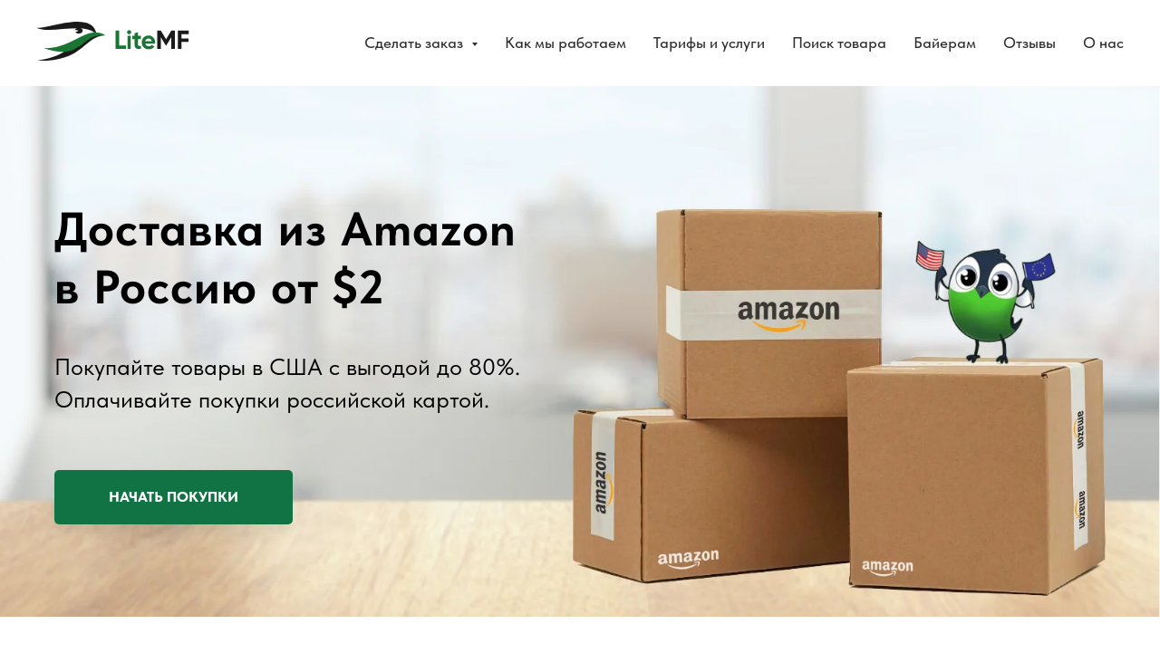

--- FILE ---
content_type: text/html; charset=UTF-8
request_url: https://promo.litemf.com/amazon
body_size: 31399
content:
<!DOCTYPE html> <html> <head> <meta charset="utf-8" /> <meta http-equiv="Content-Type" content="text/html; charset=utf-8" /> <meta name="viewport" content="width=device-width, initial-scale=1.0" /> <!--metatextblock--> <title>Доставка из Amazon в Россию | Надежный посредник для покупок на Амазон</title> <meta name="description" content="Выкуп и доставка товаров с Amazon в Россию. Посредник для покупки товаров в Амазон. Поможем оплатить товар на Amazon. Надежно доставим покупки с Амазон из США и Европы. " /> <meta property="og:url" content="https://promo.litemf.com/amazon" /> <meta property="og:title" content="Доставка из Amazon в Россию | Надежный посредник для покупок на Амазон" /> <meta property="og:description" content="Выкуп и доставка товаров с Amazon в Россию. Посредник для покупки товаров в Амазон. Поможем оплатить товар на Amazon. Надежно доставим покупки с Амазон из США и Европы. " /> <meta property="og:type" content="website" /> <meta property="og:image" content="https://static.tildacdn.com/tild3830-3636-4138-b231-613030336334/Rm9WGHAaRBo.jpg" /> <link rel="canonical" href="https://promo.litemf.com/amazon"> <!--/metatextblock--> <meta name="format-detection" content="telephone=no" /> <meta http-equiv="x-dns-prefetch-control" content="on"> <link rel="dns-prefetch" href="https://ws.tildacdn.com"> <link rel="dns-prefetch" href="https://static.tildacdn.com"> <link rel="shortcut icon" href="https://static.tildacdn.com/tild3733-6266-4739-a538-623438613732/favicon-2.ico" type="image/x-icon" /> <!-- Assets --> <script src="https://neo.tildacdn.com/js/tilda-fallback-1.0.min.js" async charset="utf-8"></script> <link rel="stylesheet" href="https://static.tildacdn.com/css/tilda-grid-3.0.min.css" type="text/css" media="all" onerror="this.loaderr='y';"/> <link rel="stylesheet" href="https://static.tildacdn.com/ws/project4499285/tilda-blocks-page62936027.min.css?t=1768476421" type="text/css" media="all" onerror="this.loaderr='y';" /> <link rel="stylesheet" href="https://static.tildacdn.com/css/tilda-animation-2.0.min.css" type="text/css" media="all" onerror="this.loaderr='y';" /> <link rel="stylesheet" href="https://static.tildacdn.com/css/tilda-menusub-1.0.min.css" type="text/css" media="print" onload="this.media='all';" onerror="this.loaderr='y';" /> <noscript><link rel="stylesheet" href="https://static.tildacdn.com/css/tilda-menusub-1.0.min.css" type="text/css" media="all" /></noscript> <link rel="stylesheet" href="https://static.tildacdn.com/css/tilda-menu-widgeticons-1.0.min.css" type="text/css" media="all" onerror="this.loaderr='y';" /> <link rel="stylesheet" href="https://static.tildacdn.com/css/tilda-cover-1.0.min.css" type="text/css" media="all" onerror="this.loaderr='y';" /> <link rel="stylesheet" href="https://static.tildacdn.com/css/tilda-popup-1.1.min.css" type="text/css" media="print" onload="this.media='all';" onerror="this.loaderr='y';" /> <noscript><link rel="stylesheet" href="https://static.tildacdn.com/css/tilda-popup-1.1.min.css" type="text/css" media="all" /></noscript> <link rel="stylesheet" href="https://static.tildacdn.com/css/tilda-slds-1.4.min.css" type="text/css" media="print" onload="this.media='all';" onerror="this.loaderr='y';" /> <noscript><link rel="stylesheet" href="https://static.tildacdn.com/css/tilda-slds-1.4.min.css" type="text/css" media="all" /></noscript> <link rel="stylesheet" href="https://static.tildacdn.com/css/tilda-catalog-1.1.min.css" type="text/css" media="print" onload="this.media='all';" onerror="this.loaderr='y';" /> <noscript><link rel="stylesheet" href="https://static.tildacdn.com/css/tilda-catalog-1.1.min.css" type="text/css" media="all" /></noscript> <link rel="stylesheet" href="https://static.tildacdn.com/css/tilda-forms-1.0.min.css" type="text/css" media="all" onerror="this.loaderr='y';" /> <link rel="stylesheet" href="https://static.tildacdn.com/css/tilda-catalog-filters-1.0.min.css" type="text/css" media="all" onerror="this.loaderr='y';" /> <link rel="stylesheet" href="https://static.tildacdn.com/css/tilda-cards-1.0.min.css" type="text/css" media="all" onerror="this.loaderr='y';" /> <link rel="stylesheet" href="https://static.tildacdn.com/css/tilda-zoom-2.0.min.css" type="text/css" media="print" onload="this.media='all';" onerror="this.loaderr='y';" /> <noscript><link rel="stylesheet" href="https://static.tildacdn.com/css/tilda-zoom-2.0.min.css" type="text/css" media="all" /></noscript> <link rel="stylesheet" href="https://static.tildacdn.com/css/fonts-tildasans.css" type="text/css" media="all" onerror="this.loaderr='y';" /> <script nomodule src="https://static.tildacdn.com/js/tilda-polyfill-1.0.min.js" charset="utf-8"></script> <script type="text/javascript">function t_onReady(func) {if(document.readyState!='loading') {func();} else {document.addEventListener('DOMContentLoaded',func);}}
function t_onFuncLoad(funcName,okFunc,time) {if(typeof window[funcName]==='function') {okFunc();} else {setTimeout(function() {t_onFuncLoad(funcName,okFunc,time);},(time||100));}}function t_throttle(fn,threshhold,scope) {return function() {fn.apply(scope||this,arguments);};}</script> <script src="https://static.tildacdn.com/js/jquery-1.10.2.min.js" charset="utf-8" onerror="this.loaderr='y';"></script> <script src="https://static.tildacdn.com/js/tilda-scripts-3.0.min.js" charset="utf-8" defer onerror="this.loaderr='y';"></script> <script src="https://static.tildacdn.com/ws/project4499285/tilda-blocks-page62936027.min.js?t=1768476421" charset="utf-8" async onerror="this.loaderr='y';"></script> <script src="https://static.tildacdn.com/js/tilda-lazyload-1.0.min.js" charset="utf-8" async onerror="this.loaderr='y';"></script> <script src="https://static.tildacdn.com/js/tilda-animation-2.0.min.js" charset="utf-8" async onerror="this.loaderr='y';"></script> <script src="https://static.tildacdn.com/js/tilda-menusub-1.0.min.js" charset="utf-8" async onerror="this.loaderr='y';"></script> <script src="https://static.tildacdn.com/js/tilda-menu-1.0.min.js" charset="utf-8" async onerror="this.loaderr='y';"></script> <script src="https://static.tildacdn.com/js/tilda-menu-widgeticons-1.0.min.js" charset="utf-8" async onerror="this.loaderr='y';"></script> <script src="https://static.tildacdn.com/js/tilda-cover-1.0.min.js" charset="utf-8" async onerror="this.loaderr='y';"></script> <script src="https://static.tildacdn.com/js/hammer.min.js" charset="utf-8" async onerror="this.loaderr='y';"></script> <script src="https://static.tildacdn.com/js/tilda-slds-1.4.min.js" charset="utf-8" async onerror="this.loaderr='y';"></script> <script src="https://static.tildacdn.com/js/tilda-products-1.0.min.js" charset="utf-8" async onerror="this.loaderr='y';"></script> <script src="https://static.tildacdn.com/js/tilda-catalog-1.1.min.js" charset="utf-8" async onerror="this.loaderr='y';"></script> <script src="https://static.tildacdn.com/js/tilda-paint-icons.min.js" charset="utf-8" async onerror="this.loaderr='y';"></script> <script src="https://static.tildacdn.com/js/tilda-cards-1.0.min.js" charset="utf-8" async onerror="this.loaderr='y';"></script> <script src="https://static.tildacdn.com/js/tilda-popup-1.0.min.js" charset="utf-8" async onerror="this.loaderr='y';"></script> <script src="https://static.tildacdn.com/js/tilda-zoom-2.0.min.js" charset="utf-8" async onerror="this.loaderr='y';"></script> <script src="https://static.tildacdn.com/js/tilda-skiplink-1.0.min.js" charset="utf-8" async onerror="this.loaderr='y';"></script> <script src="https://static.tildacdn.com/js/tilda-events-1.0.min.js" charset="utf-8" async onerror="this.loaderr='y';"></script> <script type="text/javascript" src="https://static.tildacdn.com/js/tilda-lk-dashboard-1.0.min.js" charset="utf-8" async onerror="this.loaderr='y';"></script> <!-- nominify begin --><script>window.roistatCookieDomain = '.litemf.com';</script> <!-- Roistat Counter Start --> <script>
(function(w, d, s, h, id) {
    w.roistatProjectId = id; w.roistatHost = h;
    var p = d.location.protocol == "https:" ? "https://" : "http://";
    var u = /^.*roistat_visit=[^;]+(.*)?$/.test(d.cookie) ? "/dist/module.js" : "/api/site/1.0/"+id+"/init?referrer="+encodeURIComponent(d.location.href);
    var js = d.createElement(s); js.charset="UTF-8"; js.async = 1; js.src = p+h+u; var js2 = d.getElementsByTagName(s)[0]; js2.parentNode.insertBefore(js, js2);
})(window, document, 'script', 'cloud.roistat.com', 'f6ca740601813120bb28474e6769241a');
</script> <!-- Roistat Counter End --><!-- nominify end --><script type="text/javascript">window.dataLayer=window.dataLayer||[];</script> <!-- Google Tag Manager --> <script type="text/javascript">(function(w,d,s,l,i){w[l]=w[l]||[];w[l].push({'gtm.start':new Date().getTime(),event:'gtm.js'});var f=d.getElementsByTagName(s)[0],j=d.createElement(s),dl=l!='dataLayer'?'&l='+l:'';j.async=true;j.src='https://www.googletagmanager.com/gtm.js?id='+i+dl;f.parentNode.insertBefore(j,f);})(window,document,'script','dataLayer','GTM-NBRJS6');</script> <!-- End Google Tag Manager --> <script type="text/javascript">(function() {if((/bot|google|yandex|baidu|bing|msn|duckduckbot|teoma|slurp|crawler|spider|robot|crawling|facebook/i.test(navigator.userAgent))===false&&typeof(sessionStorage)!='undefined'&&sessionStorage.getItem('visited')!=='y'&&document.visibilityState){var style=document.createElement('style');style.type='text/css';style.innerHTML='@media screen and (min-width: 980px) {.t-records {opacity: 0;}.t-records_animated {-webkit-transition: opacity ease-in-out .2s;-moz-transition: opacity ease-in-out .2s;-o-transition: opacity ease-in-out .2s;transition: opacity ease-in-out .2s;}.t-records.t-records_visible {opacity: 1;}}';document.getElementsByTagName('head')[0].appendChild(style);function t_setvisRecs(){var alr=document.querySelectorAll('.t-records');Array.prototype.forEach.call(alr,function(el) {el.classList.add("t-records_animated");});setTimeout(function() {Array.prototype.forEach.call(alr,function(el) {el.classList.add("t-records_visible");});sessionStorage.setItem("visited","y");},400);}
document.addEventListener('DOMContentLoaded',t_setvisRecs);}})();</script></head> <body class="t-body" style="margin:0;"> <!--allrecords--> <div id="allrecords" class="t-records" data-hook="blocks-collection-content-node" data-tilda-project-id="4499285" data-tilda-page-id="62936027" data-tilda-page-alias="amazon" data-tilda-formskey="db289ff7f315e39926544b03f4284104" data-tilda-lazy="yes" data-tilda-root-zone="com" data-tilda-project-headcode="yes" data-tilda-project-country="RU"> <div id="rec863755621" class="r t-rec t-rec_pb_0 t-screenmin-980px" style="padding-bottom:0px; " data-animationappear="off" data-record-type="257" data-screen-min="980px"> <!-- T228 --> <div id="nav863755621marker"></div> <div id="nav863755621" class="t228 t228__positionstatic " style=" height:95px; " data-bgcolor-hex="" data-bgcolor-rgba="" data-navmarker="nav863755621marker" data-appearoffset="" data-bgopacity-two="" data-menushadow="" data-menushadow-css="" data-bgopacity="1" data-menu-items-align="right" data-menu="yes"> <div class="t228__maincontainer " style="height:95px;"> <div class="t228__padding40px"></div> <div class="t228__leftside"> <div class="t228__leftcontainer"> <a href="https://litemf.com/ru" class="t228__imgwrapper"> <img class="t228__imglogo t228__imglogomobile"
src="https://static.tildacdn.com/tild3364-6636-4937-a561-306536393333/__.svg"
imgfield="img"
style="max-width: 170px; width: 170px; min-width: 170px; height: auto; display: block;"
alt=""> </a> </div> </div> <div class="t228__centerside t228__menualign_right"> <nav class="t228__centercontainer"> <ul role="list" class="t228__list t-menu__list"> <li class="t228__list_item"
style="padding:0 15px 0 0;"> <a class="t-menu__link-item"
href=""
aria-expanded="false" role="button" data-menu-submenu-hook="link_sub1_863755621" data-menu-item-number="1">
Сделать заказ
</a> <div class="t-menusub" data-submenu-hook="link_sub1_863755621" data-submenu-margin="15px" data-add-submenu-arrow="on"> <div class="t-menusub__menu"> <div class="t-menusub__content"> <ul role="list" class="t-menusub__list"> <li class="t-menusub__list-item t-name t-name_xs"> <a class="t-menusub__link-item t-name t-name_xs"
href="https://litemf.com/ru/login?reg=amazon-jun25"
target="_blank" data-menu-item-number="1">Заказать самостоятельно</a> </li> <li class="t-menusub__list-item t-name t-name_xs"> <a class="t-menusub__link-item t-name t-name_xs"
href="https://t.me/LiteMF_buyout_bot"
target="_blank" data-menu-item-number="1">Заказ через Telegram</a> </li> <li class="t-menusub__list-item t-name t-name_xs"> <a class="t-menusub__link-item t-name t-name_xs"
href="https://litemf.com/ru/bylink"
target="_blank" data-menu-item-number="1">Заказ по ссылке</a> </li> </ul> </div> </div> </div> </li> <li class="t228__list_item"
style="padding:0 15px;"> <a class="t-menu__link-item"
href="https://litemf.com/ru/how-it-works"
target="_blank" data-menu-submenu-hook="" data-menu-item-number="2">
Как мы работаем
</a> </li> <li class="t228__list_item"
style="padding:0 15px;"> <a class="t-menu__link-item"
href="https://litemf.com/ru/tariff"
target="_blank" data-menu-submenu-hook="" data-menu-item-number="3">
Тарифы и услуги
</a> </li> <li class="t228__list_item"
style="padding:0 15px;"> <a class="t-menu__link-item"
href="#search" data-menu-submenu-hook="" data-menu-item-number="4">
Поиск товара
</a> </li> <li class="t228__list_item"
style="padding:0 15px;"> <a class="t-menu__link-item"
href="https://promo.litemf.com/ru/wholesale"
target="_blank" data-menu-submenu-hook="" data-menu-item-number="5">
Байерам
</a> </li> <li class="t228__list_item"
style="padding:0 15px;"> <a class="t-menu__link-item"
href="https://litemf.com/ru/feedback"
target="_blank" data-menu-submenu-hook="" data-menu-item-number="6">
Отзывы
</a> </li> <li class="t228__list_item"
style="padding:0 0 0 15px;"> <a class="t-menu__link-item"
href="https://litemf.com/ru/about-us"
target="_blank" data-menu-submenu-hook="" data-menu-item-number="7">
О нас
</a> </li> </ul> </nav> </div> <div class="t228__rightside"> </div> <div class="t228__padding40px"> </div> </div> </div> <style>@media screen and (max-width:980px){#rec863755621 .t228__leftcontainer{padding:20px;}#rec863755621 .t228__imglogo{padding:20px 0;}#rec863755621 .t228{position:static;}}</style> <script>window.addEventListener('resize',t_throttle(function() {t_onFuncLoad('t_menu__setBGcolor',function() {t_menu__setBGcolor('863755621','.t228');});}));t_onReady(function() {t_onFuncLoad('t_menu__highlightActiveLinks',function() {t_menu__highlightActiveLinks('.t228__list_item a');});t_onFuncLoad('t228__init',function() {t228__init('863755621');});t_onFuncLoad('t_menu__setBGcolor',function() {t_menu__setBGcolor('863755621','.t228');});t_onFuncLoad('t_menu__interactFromKeyboard',function() {t_menu__interactFromKeyboard('863755621');});});</script> <style>#rec863755621 .t-menu__link-item{-webkit-transition:color 0.3s ease-in-out,opacity 0.3s ease-in-out;transition:color 0.3s ease-in-out,opacity 0.3s ease-in-out;}#rec863755621 .t-menu__link-item:not(.t-active):not(.tooltipstered):hover{opacity:0.5 !important;}#rec863755621 .t-menu__link-item:not(.t-active):not(.tooltipstered):focus-visible{opacity:0.5 !important;}@supports (overflow:-webkit-marquee) and (justify-content:inherit){#rec863755621 .t-menu__link-item,#rec863755621 .t-menu__link-item.t-active{opacity:1 !important;}}</style> <style>#rec863755621{--menusub-text-color:#303030;--menusub-bg:#fff;--menusub-shadow:0px 15px 30px -10px rgba(0,11,48,0.2);--menusub-radius:3px;--menusub-border:none;--menusub-width:235px;--menusub-transition:0.3s ease-in-out;}#rec863755621 .t-menusub__link-item,#rec863755621 .t-menusub__innermenu-link{-webkit-transition:color var(--menusub-transition),opacity var(--menusub-transition);transition:color var(--menusub-transition),opacity var(--menusub-transition);}#rec863755621 .t-menusub__link-item:not(.t-active):not(.tooltipstered):hover,#rec863755621 .t-menusub__innermenu-link:not(.t-active):hover{opacity:0.5 !important;}@supports (overflow:-webkit-marquee) and (justify-content:inherit){#rec863755621 .t-menusub__link-item,#rec863755621 .t-menusub__link-item.t-active{opacity:1 !important;}}@media screen and (max-width:980px){#rec863755621 .t-menusub__menu .t-menusub__link-item,#rec863755621 .t-menusub__menu .t-menusub__innermenu-link{color:var(--menusub-text-color) !important;}#rec863755621 .t-menusub__menu .t-menusub__link-item.t-active{color:var(--menusub-text-color) !important;}#rec863755621 .t-menusub__menu .t-menusub__list-item:has(.t-active){background-color:var(--menusub-hover-bg);}}@media screen and (max-width:980px){#rec863755621 .t-menusub__menu-wrapper{background-color:var(--menusub-bg) !important;border-radius:var(--menusub-radius) !important;border:var(--menusub-border) !important;box-shadow:var(--menusub-shadow) !important;overflow:auto;max-width:var(--mobile-max-width);}#rec863755621 .t-menusub__menu-wrapper .t-menusub__content{background-color:transparent !important;border:none !important;box-shadow:none !important;border-radius:0 !important;margin-top:0 !important;}}</style> <script>t_onReady(function() {setTimeout(function(){t_onFuncLoad('t_menusub_init',function() {t_menusub_init('863755621');});},500);});</script> <style>@media screen and (min-width:981px){#rec863755621 .t-menusub__menu{background-color:var(--menusub-bg);text-align:left;max-width:var(--menusub-width);border-radius:var(--menusub-radius);border:var(--menusub-border);box-shadow:var(--menusub-shadow);}}</style> <style> #rec863755621 a.t-menusub__link-item{font-size:17px;font-weight:400;}</style> <style> #rec863755621 .t228__leftcontainer a{color:#ffffff;}#rec863755621 a.t-menu__link-item{font-size:17px;color:#303030;font-family:'TildaSans';font-weight:500;}#rec863755621 .t228__right_langs_lang a{font-size:17px;color:#303030;font-family:'TildaSans';font-weight:500;}</style> <style> #rec863755621 .t228__logo{color:#ffffff;}</style> </div> <div id="rec863755622" class="r t-rec t-screenmax-980px" style="background-color:#ffffff; " data-animationappear="off" data-record-type="309" data-screen-max="980px" data-bg-color="#ffffff"> <!-- T280 --> <div id="nav863755622marker"></div> <div id="nav863755622" class="t280 " data-menu="yes" data-appearoffset=""> <div class="t280__container t280__positionstatic" style=""> <div class="t280__container__bg" style="background-color: rgba(0,0,0,0);" data-bgcolor-hex="#000000" data-bgcolor-rgba="rgba(0,0,0,0)" data-navmarker="nav863755622marker" data-appearoffset="" data-bgopacity="0.0" data-menushadow="" data-menushadow-css=""></div> <div class="t280__menu__content "> <div class="t280__logo__container" style="min-height:10vh;"> <div class="t280__logo__content"> <a class="t280__logo" href="https://litemf.com/ru"> <img class="t280__logo__img"
src="https://static.tildacdn.com/tild3335-3163-4766-a261-363632373137/__.svg"
imgfield="img"
style="height: 35px;"
alt=""> </a> </div> </div> <button type="button"
class="t-menuburger t-menuburger_third "
aria-label="Навигационное меню"
aria-expanded="false"> <span style="background-color:#000000;"></span> <span style="background-color:#000000;"></span> <span style="background-color:#000000;"></span> <span style="background-color:#000000;"></span> </button> <script>function t_menuburger_init(recid) {var rec=document.querySelector('#rec' + recid);if(!rec) return;var burger=rec.querySelector('.t-menuburger');if(!burger) return;var isSecondStyle=burger.classList.contains('t-menuburger_second');if(isSecondStyle&&!window.isMobile&&!('ontouchend' in document)) {burger.addEventListener('mouseenter',function() {if(burger.classList.contains('t-menuburger-opened')) return;burger.classList.remove('t-menuburger-unhovered');burger.classList.add('t-menuburger-hovered');});burger.addEventListener('mouseleave',function() {if(burger.classList.contains('t-menuburger-opened')) return;burger.classList.remove('t-menuburger-hovered');burger.classList.add('t-menuburger-unhovered');setTimeout(function() {burger.classList.remove('t-menuburger-unhovered');},300);});}
burger.addEventListener('click',function() {if(!burger.closest('.tmenu-mobile')&&!burger.closest('.t450__burger_container')&&!burger.closest('.t466__container')&&!burger.closest('.t204__burger')&&!burger.closest('.t199__js__menu-toggler')) {burger.classList.toggle('t-menuburger-opened');burger.classList.remove('t-menuburger-unhovered');}});var menu=rec.querySelector('[data-menu="yes"]');if(!menu) return;var menuLinks=menu.querySelectorAll('.t-menu__link-item');var submenuClassList=['t978__menu-link_hook','t978__tm-link','t966__tm-link','t794__tm-link','t-menusub__target-link'];Array.prototype.forEach.call(menuLinks,function(link) {link.addEventListener('click',function() {var isSubmenuHook=submenuClassList.some(function(submenuClass) {return link.classList.contains(submenuClass);});if(isSubmenuHook) return;burger.classList.remove('t-menuburger-opened');});});menu.addEventListener('clickedAnchorInTooltipMenu',function() {burger.classList.remove('t-menuburger-opened');});}
t_onReady(function() {t_onFuncLoad('t_menuburger_init',function(){t_menuburger_init('863755622');});});</script> <style>.t-menuburger{position:relative;flex-shrink:0;width:28px;height:20px;padding:0;border:none;background-color:transparent;outline:none;-webkit-transform:rotate(0deg);transform:rotate(0deg);transition:transform .5s ease-in-out;cursor:pointer;z-index:999;}.t-menuburger span{display:block;position:absolute;width:100%;opacity:1;left:0;-webkit-transform:rotate(0deg);transform:rotate(0deg);transition:.25s ease-in-out;height:3px;background-color:#000;}.t-menuburger span:nth-child(1){top:0px;}.t-menuburger span:nth-child(2),.t-menuburger span:nth-child(3){top:8px;}.t-menuburger span:nth-child(4){top:16px;}.t-menuburger__big{width:42px;height:32px;}.t-menuburger__big span{height:5px;}.t-menuburger__big span:nth-child(2),.t-menuburger__big span:nth-child(3){top:13px;}.t-menuburger__big span:nth-child(4){top:26px;}.t-menuburger__small{width:22px;height:14px;}.t-menuburger__small span{height:2px;}.t-menuburger__small span:nth-child(2),.t-menuburger__small span:nth-child(3){top:6px;}.t-menuburger__small span:nth-child(4){top:12px;}.t-menuburger-opened span:nth-child(1){top:8px;width:0%;left:50%;}.t-menuburger-opened span:nth-child(2){-webkit-transform:rotate(45deg);transform:rotate(45deg);}.t-menuburger-opened span:nth-child(3){-webkit-transform:rotate(-45deg);transform:rotate(-45deg);}.t-menuburger-opened span:nth-child(4){top:8px;width:0%;left:50%;}.t-menuburger-opened.t-menuburger__big span:nth-child(1){top:6px;}.t-menuburger-opened.t-menuburger__big span:nth-child(4){top:18px;}.t-menuburger-opened.t-menuburger__small span:nth-child(1),.t-menuburger-opened.t-menuburger__small span:nth-child(4){top:6px;}@media (hover),(min-width:0\0){.t-menuburger_first:hover span:nth-child(1){transform:translateY(1px);}.t-menuburger_first:hover span:nth-child(4){transform:translateY(-1px);}.t-menuburger_first.t-menuburger__big:hover span:nth-child(1){transform:translateY(3px);}.t-menuburger_first.t-menuburger__big:hover span:nth-child(4){transform:translateY(-3px);}}.t-menuburger_second span:nth-child(2),.t-menuburger_second span:nth-child(3){width:80%;left:20%;right:0;}@media (hover),(min-width:0\0){.t-menuburger_second.t-menuburger-hovered span:nth-child(2),.t-menuburger_second.t-menuburger-hovered span:nth-child(3){animation:t-menuburger-anim 0.3s ease-out normal forwards;}.t-menuburger_second.t-menuburger-unhovered span:nth-child(2),.t-menuburger_second.t-menuburger-unhovered span:nth-child(3){animation:t-menuburger-anim2 0.3s ease-out normal forwards;}}.t-menuburger_second.t-menuburger-opened span:nth-child(2),.t-menuburger_second.t-menuburger-opened span:nth-child(3){left:0;right:0;width:100%!important;}.t-menuburger_third span:nth-child(4){width:70%;left:unset;right:0;}@media (hover),(min-width:0\0){.t-menuburger_third:not(.t-menuburger-opened):hover span:nth-child(4){width:100%;}}.t-menuburger_third.t-menuburger-opened span:nth-child(4){width:0!important;right:50%;}.t-menuburger_fourth{height:12px;}.t-menuburger_fourth.t-menuburger__small{height:8px;}.t-menuburger_fourth.t-menuburger__big{height:18px;}.t-menuburger_fourth span:nth-child(2),.t-menuburger_fourth span:nth-child(3){top:4px;opacity:0;}.t-menuburger_fourth span:nth-child(4){top:8px;}.t-menuburger_fourth.t-menuburger__small span:nth-child(2),.t-menuburger_fourth.t-menuburger__small span:nth-child(3){top:3px;}.t-menuburger_fourth.t-menuburger__small span:nth-child(4){top:6px;}.t-menuburger_fourth.t-menuburger__small span:nth-child(2),.t-menuburger_fourth.t-menuburger__small span:nth-child(3){top:3px;}.t-menuburger_fourth.t-menuburger__small span:nth-child(4){top:6px;}.t-menuburger_fourth.t-menuburger__big span:nth-child(2),.t-menuburger_fourth.t-menuburger__big span:nth-child(3){top:6px;}.t-menuburger_fourth.t-menuburger__big span:nth-child(4){top:12px;}@media (hover),(min-width:0\0){.t-menuburger_fourth:not(.t-menuburger-opened):hover span:nth-child(1){transform:translateY(1px);}.t-menuburger_fourth:not(.t-menuburger-opened):hover span:nth-child(4){transform:translateY(-1px);}.t-menuburger_fourth.t-menuburger__big:not(.t-menuburger-opened):hover span:nth-child(1){transform:translateY(3px);}.t-menuburger_fourth.t-menuburger__big:not(.t-menuburger-opened):hover span:nth-child(4){transform:translateY(-3px);}}.t-menuburger_fourth.t-menuburger-opened span:nth-child(1),.t-menuburger_fourth.t-menuburger-opened span:nth-child(4){top:4px;}.t-menuburger_fourth.t-menuburger-opened span:nth-child(2),.t-menuburger_fourth.t-menuburger-opened span:nth-child(3){opacity:1;}@keyframes t-menuburger-anim{0%{width:80%;left:20%;right:0;}50%{width:100%;left:0;right:0;}100%{width:80%;left:0;right:20%;}}@keyframes t-menuburger-anim2{0%{width:80%;left:0;}50%{width:100%;right:0;left:0;}100%{width:80%;left:20%;right:0;}}</style> </div> </div> <div class="t280__menu__wrapper "> <div class="t280__menu__bg" style="background-color:#ebebeb; opacity:1;"></div> <div class="t280__menu__container"> <nav class="t280__menu t-width t-width_6"> <ul role="list" class="t280__list t-menu__list"> <li class="t280__menu__item"> <a class="t280__menu__link t-title t-title_xl t-menu__link-item t280__menu__link_submenu"
href=""
aria-expanded="false" role="button" data-menu-submenu-hook="link_sub1_863755622">
Сделать заказ
</a> </li> <div class="t-menusub" data-submenu-hook="link_sub1_863755622" data-submenu-margin="15px" data-add-submenu-arrow="on"> <div class="t-menusub__menu"> <div class="t-menusub__content"> <ul role="list" class="t-menusub__list"> <li class="t-menusub__list-item t-name t-name_xs"> <a class="t-menusub__link-item t-name t-name_xs"
href="https://litemf.com/ru/login?reg=amazon-jun25"
target="_blank" data-menu-item-number="1">Заказать самостоятельно </a> </li> <li class="t-menusub__list-item t-name t-name_xs"> <a class="t-menusub__link-item t-name t-name_xs"
href="https://t.me/LiteMF_buyout_bot"
target="_blank" data-menu-item-number="1">Заказ через Telegram</a> </li> <li class="t-menusub__list-item t-name t-name_xs"> <a class="t-menusub__link-item t-name t-name_xs"
href="https://litemf.com/ru/bylink"
target="_blank" data-menu-item-number="1">Заказ по ссылке</a> </li> </ul> </div> </div> </div> <li class="t280__menu__item"> <a class="t280__menu__link t-title t-title_xl t-menu__link-item"
href="https://litemf.com/ru/how-it-works"
target="_blank" data-menu-submenu-hook="">
Как мы работаем
</a> </li> <li class="t280__menu__item"> <a class="t280__menu__link t-title t-title_xl t-menu__link-item"
href="https://litemf.com/ru/tariff"
target="_blank" data-menu-submenu-hook="">
Тарифы и услуги
</a> </li> <li class="t280__menu__item"> <a class="t280__menu__link t-title t-title_xl t-menu__link-item"
href="#search" data-menu-submenu-hook="">
Поиск товара
</a> </li> <li class="t280__menu__item"> <a class="t280__menu__link t-title t-title_xl t-menu__link-item"
href="https://promo.litemf.com/ru/wholesale"
target="_blank" data-menu-submenu-hook="">
Байерам
</a> </li> <li class="t280__menu__item"> <a class="t280__menu__link t-title t-title_xl t-menu__link-item"
href="https://litemf.com/ru/feedback"
target="_blank" data-menu-submenu-hook="">
Отзывы
</a> </li> <li class="t280__menu__item"> <a class="t280__menu__link t-title t-title_xl t-menu__link-item"
href="https://litemf.com/ru/about-us"
target="_blank" data-menu-submenu-hook="">
О нас
</a> </li> </ul> </nav> <div class="t280__bottom t-width t-width_6"> <div class="t-sociallinks"> <ul role="list" class="t-sociallinks__wrapper" aria-label="Соц. сети"> <!-- new soclinks --><li class="t-sociallinks__item t-sociallinks__item_telegram"><a href="https://t.me/litemfcom" target="_blank" rel="nofollow" aria-label="telegram" style="width: 30px; height: 30px;"><svg class="t-sociallinks__svg" role="presentation" width=30px height=30px viewBox="0 0 100 100" fill="none"
xmlns="http://www.w3.org/2000/svg"> <path fill-rule="evenodd" clip-rule="evenodd"
d="M50 100c27.614 0 50-22.386 50-50S77.614 0 50 0 0 22.386 0 50s22.386 50 50 50Zm21.977-68.056c.386-4.38-4.24-2.576-4.24-2.576-3.415 1.414-6.937 2.85-10.497 4.302-11.04 4.503-22.444 9.155-32.159 13.734-5.268 1.932-2.184 3.864-2.184 3.864l8.351 2.577c3.855 1.16 5.91-.129 5.91-.129l17.988-12.238c6.424-4.38 4.882-.773 3.34.773l-13.49 12.882c-2.056 1.804-1.028 3.35-.129 4.123 2.55 2.249 8.82 6.364 11.557 8.16.712.467 1.185.778 1.292.858.642.515 4.111 2.834 6.424 2.319 2.313-.516 2.57-3.479 2.57-3.479l3.083-20.226c.462-3.511.993-6.886 1.417-9.582.4-2.546.705-4.485.767-5.362Z"
fill="#117243" /> </svg></a></li>&nbsp;<li class="t-sociallinks__item t-sociallinks__item_vk"><a href="http://vk.com/litemf" target="_blank" rel="nofollow" aria-label="vk" style="width: 30px; height: 30px;"><svg class="t-sociallinks__svg" role="presentation" width=30px height=30px viewBox="0 0 100 100" fill="none"
xmlns="http://www.w3.org/2000/svg"> <path fill-rule="evenodd" clip-rule="evenodd"
d="M50 100c27.614 0 50-22.386 50-50S77.614 0 50 0 0 22.386 0 50s22.386 50 50 50ZM25 34c.406 19.488 10.15 31.2 27.233 31.2h.968V54.05c6.278.625 11.024 5.216 12.93 11.15H75c-2.436-8.87-8.838-13.773-12.836-15.647C66.162 47.242 71.783 41.62 73.126 34h-8.058c-1.749 6.184-6.932 11.805-11.867 12.336V34h-8.057v21.611C40.147 54.362 33.838 48.304 33.556 34H25Z"
fill="#117243" /> </svg></a></li><!-- /new soclinks --> </ul> </div> </div> </div> </div> </div> <style>@media screen and (max-width:980px){#rec863755622 .t280__main_opened .t280__menu__content{background-color:#ebebeb!important;opacity:1!important;}}</style> <script>t_onReady(function() {t_onFuncLoad('t280_showMenu',function() {t280_showMenu('863755622');});t_onFuncLoad('t280_changeSize',function() {t280_changeSize('863755622');});t_onFuncLoad('t_menuWidgets__init',function() {t_menuWidgets__init('863755622');});t_onFuncLoad('t280_highlight',function() {t280_highlight();});});t_onFuncLoad('t280_changeSize',function(){window.addEventListener('resize',t_throttle(function() {t280_changeSize('863755622');}));});</script> <style>#rec863755622 .t-menu__link-item{}@supports (overflow:-webkit-marquee) and (justify-content:inherit){#rec863755622 .t-menu__link-item,#rec863755622 .t-menu__link-item.t-active{opacity:1 !important;}}</style> <style>#rec863755622{--menusub-text-color:#000000;--menusub-bg:#fff;--menusub-shadow:none;--menusub-radius:0;--menusub-border:none;--menusub-width:150px;--menusub-transition:0.3s ease-in-out;}@media screen and (max-width:980px){#rec863755622 .t-menusub__menu .t-menusub__link-item,#rec863755622 .t-menusub__menu .t-menusub__innermenu-link{color:var(--menusub-text-color) !important;}#rec863755622 .t-menusub__menu .t-menusub__link-item.t-active{color:var(--menusub-text-color) !important;}#rec863755622 .t-menusub__menu .t-menusub__list-item:has(.t-active){background-color:var(--menusub-hover-bg);}}@media screen and (max-width:980px){#rec863755622 .t-menusub__menu-wrapper{background-color:var(--menusub-bg) !important;border-radius:var(--menusub-radius) !important;border:var(--menusub-border) !important;box-shadow:var(--menusub-shadow) !important;overflow:auto;max-width:var(--mobile-max-width);}#rec863755622 .t-menusub__menu-wrapper .t-menusub__content{background-color:transparent !important;border:none !important;box-shadow:none !important;border-radius:0 !important;margin-top:0 !important;}}</style> <script>t_onReady(function() {setTimeout(function(){t_onFuncLoad('t_menusub_init',function() {t_menusub_init('863755622');});},500);});</script> <style> #rec863755622 a.t-menusub__link-item{font-size:20px;font-weight:300;}@media screen and (max-width:480px),(orientation:landscape) and (max-height:480px){#rec863755622 a.t-menusub__link-item{font-size:20px;}}</style> <style> #rec863755622 .t280__logo__content .t-title{font-size:18px;color:#000000;font-weight:500;text-transform:uppercase;letter-spacing:2px;}#rec863755622 a.t280__menu__link{color:#000000;font-family:'TildaSans';font-weight:300;}</style> <style> #rec863755622 .t280__logo{font-size:18px;color:#000000;font-weight:500;text-transform:uppercase;letter-spacing:2px;}</style> <style> #rec863755622 .t280__lang_first{color:#000000;font-family:'TildaSans';font-weight:300;}</style> <style> #rec863755622 .t280__lang_second{color:#000000;font-family:'TildaSans';font-weight:300;}</style> </div> <div id="rec863755624" class="r t-rec t-screenmin-640px" style=" " data-animationappear="off" data-record-type="204" data-screen-min="640px"> <!-- cover --> <div class="t-cover" id="recorddiv863755624"bgimgfield="img"style="height:80vh;background-image:url('https://thb.tildacdn.com/tild3837-3930-4363-a134-653639376438/-/resize/20x/fon-amazon.jpeg');"> <div class="t-cover__carrier" id="coverCarry863755624"data-content-cover-id="863755624"data-content-cover-bg="https://static.tildacdn.com/tild3837-3930-4363-a134-653639376438/fon-amazon.jpeg"data-display-changed="true"data-content-cover-height="80vh"data-content-cover-parallax=""data-content-use-image-for-mobile-cover=""style="height:80vh;background-attachment:scroll; "itemscope itemtype="http://schema.org/ImageObject"><meta itemprop="image" content="https://static.tildacdn.com/tild3837-3930-4363-a134-653639376438/fon-amazon.jpeg"></div> <div class="t-cover__filter" style="height:80vh;background-image: linear-gradient(to bottom, rgba(0,0,0,0), rgba(0,0,0,0));"></div> <div class="t-container"> <div class="t-col t-col_8"> <div class="t-cover__wrapper t-valign_middle" style="height:80vh; position: relative;z-index: 1;"> <div class="t181"> <div data-hook-content="covercontent"> <div class="t181__wrapper"> <h1 class="t181__title t-title t-title_md" field="title"><div style="font-size: 52px; line-height: 64px;" data-customstyle="yes"><strong style="font-weight: 700; color: rgb(0, 0, 0);">Доставка из Amazon</strong><br /><strong style="font-weight: 700; color: rgb(0, 0, 0);">в Россию от $2</strong></div></h1> <div class="t181__descr t-descr t-descr_lg " field="descr"><div style="font-size: 26px; line-height: 34px;" data-customstyle="yes"><strong style="color: rgb(0, 0, 0); font-weight: 400; line-height: 36px;">Покупайте</strong><span style="color: rgb(0, 0, 0); font-weight: 400; line-height: 36px;"> товары в США с выгодой до 80%.</span><br /><span style="font-weight: 400; color: rgb(0, 0, 0); line-height: 36px;">Оплачивайте покупки российской картой. </span></div></div> <div class="t181__button-wrapper" style="margin-top:30px;"> <a
class="t-btn t-btnflex t-btnflex_type_button t-btnflex_md"
href="https://litemf.com/ru/login?reg=amazon-jun25"
target="_blank"><span class="t-btnflex__text">НАЧАТЬ ПОКУПКИ</span> <style>#rec863755624 .t-btnflex.t-btnflex_type_button {color:#ffffff;background-image:radial-gradient(circle at center,rgba(17,114,67,1) 0%,rgba(17,114,67,1) 100%);transform:translateZ(0);--border-width:0px;border-style:none !important;border-radius:5px;box-shadow:0px 10px 15px 0px rgba(51,51,51,0.1) !important;font-family:TildaSans;font-weight:800;white-space:normal;text-transform:uppercase;transition-duration:0.2s;transition-property:background-color,color,border-color,box-shadow,opacity,transform,gap;transition-timing-function:ease-in-out;position:relative;overflow:hidden;z-index:1;}#rec863755624 .t-btnflex.t-btnflex_type_button:not(.t-animate_no-hover) *,#rec863755624 .t-btnflex.t-btnflex_type_button:not(.t-animate_no-hover) *::before,#rec863755624 .t-btnflex.t-btnflex_type_button:not(.t-animate_no-hover) *::after {-webkit-backface-visibility:hidden;}#rec863755624 .t-btnflex.t-btnflex_type_button:not(.t-animate_no-hover)::after {content:'';position:absolute;top:0;left:0;right:0;bottom:0;z-index:-1;width:100%;height:100%;opacity:0;transition-property:opacity;transition-duration:inherit;transition-timing-function:inherit;background-image:radial-gradient(circle at center,rgba(61,145,105,1) 0%,rgba(17,114,67,1) 100%);}@media (hover:hover) {#rec863755624 .t-btnflex.t-btnflex_type_button:not(.t-animate_no-hover):hover::after {opacity:1;}#rec863755624 .t-btnflex.t-btnflex_type_button:not(.t-animate_no-hover):focus-visible::after {opacity:1;}#rec863755624 .t-btnflex.t-btnflex_type_button:not(.t-animate_no-hover):hover .t-btnflex__border::after {opacity:1;}#rec863755624 .t-btnflex.t-btnflex_type_button:not(.t-animate_no-hover):focus-visible .t-btnflex__border::after {opacity:1;}}@media (hover:hover) {#rec863755624 .t-btnflex.t-btnflex_type_button:not(.t-animate_no-hover):hover {animation-name:t-button-hover-animation;animation-duration:0s;animation-fill-mode:forwards;animation-delay:0.2s;animation-timing-function:linear;}#rec863755624 .t-btnflex.t-btnflex_type_button:not(.t-animate_no-hover):focus-visible {animation-name:t-button-hover-animation;animation-duration:0s;animation-fill-mode:forwards;animation-delay:0.2s;animation-timing-function:linear;}@keyframes t-button-hover-animation {to {background-image:none;background-color:transparent;}}}@media (hover:hover) {#rec863755624 .t-btnflex.t-btnflex_type_button:not(.t-animate_no-hover):hover {}#rec863755624 .t-btnflex.t-btnflex_type_button:not(.t-animate_no-hover):focus-visible {}}</style></a> </div> </div> </div> </div> </div> </div> </div> </div> </div> <div id="rec863755625" class="r t-rec t-screenmax-640px" style=" " data-animationappear="off" data-record-type="204" data-screen-max="640px"> <!-- cover --> <div class="t-cover" id="recorddiv863755625"bgimgfield="img"style="height:80vh;background-image:url('https://thb.tildacdn.com/tild6234-3032-4338-a232-373861393066/-/resize/20x/fon-amazon.jpeg');"> <div class="t-cover__carrier" id="coverCarry863755625"data-content-cover-id="863755625"data-content-cover-bg="https://static.tildacdn.com/tild6234-3032-4338-a232-373861393066/fon-amazon.jpeg"data-display-changed="true"data-content-cover-height="80vh"data-content-cover-parallax=""data-content-use-image-for-mobile-cover=""style="height:80vh;background-attachment:scroll; background-position:left center;"itemscope itemtype="http://schema.org/ImageObject"><meta itemprop="image" content="https://static.tildacdn.com/tild6234-3032-4338-a232-373861393066/fon-amazon.jpeg"></div> <div class="t-cover__filter" style="height:80vh;background-image: linear-gradient(to bottom, rgba(0,0,0,0), rgba(0,0,0,0));"></div> <div class="t-container"> <div class="t-col t-col_8"> <div class="t-cover__wrapper t-valign_middle" style="height:80vh; position: relative;z-index: 1;"> <div class="t181"> <div data-hook-content="covercontent"> <div class="t181__wrapper"> <h1 class="t181__title t-title t-title_md" field="title"><div style="font-size: 62px; line-height: 54px;" data-customstyle="yes"><span style="font-weight: 800; color: rgb(0, 0, 0);">Доставка из Amazon</span><br /><span style="font-weight: 800; color: rgb(0, 0, 0);">в Россию от $2</span></div></h1> <div class="t181__descr t-descr t-descr_lg " field="descr"><div style="font-size: 24px; line-height: 34px;" data-customstyle="yes"><strong style="color: rgb(0, 0, 0); font-weight: 400; line-height: 36px;">Покупайте</strong><span style="color: rgb(0, 0, 0); font-weight: 400; line-height: 36px;"> товары в США с выгодой до 80%.</span><br /><br /><span style="font-weight: 400; color: rgb(0, 0, 0); line-height: 36px;">Оплачивайте покупки российской картой. </span></div></div> <div class="t181__button-wrapper" style="margin-top:30px;"> <a
class="t-btn t-btnflex t-btnflex_type_button t-btnflex_md"
href="https://litemf.com/ru/login?reg=amazon-jun25"
target="_blank"><span class="t-btnflex__text">НАЧАТЬ ПОКУПКИ</span> <style>#rec863755625 .t-btnflex.t-btnflex_type_button {color:#ffffff;background-color:#117243;--border-width:0px;border-style:none !important;border-radius:5px;box-shadow:0px 15px 30px -10px rgba(0,11,48,0.2) !important;font-family:TildaSans;font-weight:800;white-space:normal;text-transform:uppercase;transition-duration:0.2s;transition-property:background-color,color,border-color,box-shadow,opacity,transform,gap;transition-timing-function:ease-in-out;position:relative;overflow:hidden;z-index:1;}#rec863755625 .t-btnflex.t-btnflex_type_button:not(.t-animate_no-hover) *,#rec863755625 .t-btnflex.t-btnflex_type_button:not(.t-animate_no-hover) *::before,#rec863755625 .t-btnflex.t-btnflex_type_button:not(.t-animate_no-hover) *::after {-webkit-backface-visibility:hidden;}#rec863755625 .t-btnflex.t-btnflex_type_button:not(.t-animate_no-hover)::after {content:'';position:absolute;top:0;left:0;right:0;bottom:0;z-index:-1;width:100%;height:100%;opacity:0;transition-property:opacity;transition-duration:inherit;transition-timing-function:inherit;background-image:radial-gradient(circle at center,rgba(61,145,105,1) 0%,rgba(17,114,67,1) 100%);}@media (hover:hover) {#rec863755625 .t-btnflex.t-btnflex_type_button:not(.t-animate_no-hover):hover::after {opacity:1;}#rec863755625 .t-btnflex.t-btnflex_type_button:not(.t-animate_no-hover):focus-visible::after {opacity:1;}#rec863755625 .t-btnflex.t-btnflex_type_button:not(.t-animate_no-hover):hover .t-btnflex__border::after {opacity:1;}#rec863755625 .t-btnflex.t-btnflex_type_button:not(.t-animate_no-hover):focus-visible .t-btnflex__border::after {opacity:1;}}@media (hover:hover) {#rec863755625 .t-btnflex.t-btnflex_type_button:not(.t-animate_no-hover):hover {animation-name:t-button-hover-animation;animation-duration:0s;animation-fill-mode:forwards;animation-delay:0.2s;animation-timing-function:linear;}#rec863755625 .t-btnflex.t-btnflex_type_button:not(.t-animate_no-hover):focus-visible {animation-name:t-button-hover-animation;animation-duration:0s;animation-fill-mode:forwards;animation-delay:0.2s;animation-timing-function:linear;}@keyframes t-button-hover-animation {to {background-image:none;background-color:transparent;}}}@media (hover:hover) {#rec863755625 .t-btnflex.t-btnflex_type_button:not(.t-animate_no-hover):hover {}#rec863755625 .t-btnflex.t-btnflex_type_button:not(.t-animate_no-hover):focus-visible {}}</style></a> </div> </div> </div> </div> </div> </div> </div> </div> </div> <div id="rec863755628" class="r t-rec t-rec_pt_90 t-rec_pb_15 t-screenmin-640px" style="padding-top:90px;padding-bottom:15px; " data-animationappear="off" data-record-type="60" data-screen-min="640px"> <!-- T050 --> <div class="t050"> <div class="t-container t-align_center"> <div class="t-col t-col_10 t-prefix_1"> <h2 class="t050__title t-title t-title_xxl" field="title"><div style="font-size: 42px;" data-customstyle="yes"><span style="font-weight: 600;">Откройте для себя выгодные цены</span><br /><span style="font-weight: 600;">зарубежных магазинов с LiteMF</span></div></h2> <div class="t050__descr t-descr t-descr_xxl" field="descr"><div style="font-size: 22px;" data-customstyle="yes">Большинство популярных брендов разработаны в США,<br />и цены, как правило, на 40-80% ниже, чем в России.</div></div> </div> </div> </div> <style> #rec863755628 .t050__uptitle{text-transform:uppercase;}</style> </div> <div id="rec863755629" class="r t-rec t-rec_pt_90 t-rec_pt-res-480_75 t-rec_pb_30 t-rec_pb-res-480_15 t-screenmax-640px" style="padding-top:90px;padding-bottom:30px; " data-animationappear="off" data-record-type="60" data-screen-max="640px"> <!-- T050 --> <div class="t050"> <div class="t-container t-align_center"> <div class="t-col t-col_10 t-prefix_1"> <h2 class="t050__title t-title t-title_xxl" field="title"><div style="font-size: 46px;" data-customstyle="yes">Откройте для себя выгодные цены зарубежных магазинов с LiteMF</div></h2> <div class="t050__descr t-descr t-descr_xxl" field="descr"><div style="font-size: 22px;" data-customstyle="yes">Большинство популярных брендов разработаны в США, и цены, как правило, на 40-80% ниже, чем в России.</div></div> </div> </div> </div> <style> #rec863755629 .t050__uptitle{text-transform:uppercase;}</style> </div> <div id="rec863755630" class="r t-rec t-rec_pt_15 t-rec_pt-res-480_15 t-rec_pb_15 t-rec_pb-res-480_0 t-screenmin-640px" style="padding-top:15px;padding-bottom:15px; " data-animationappear="off" data-record-type="786" data-screen-min="640px"> <!-- t786 --> <!-- @classes: t-text t-text_xxs t-name t-name_xs t-name_md t-name_xl t-descr t-descr_xxs t-btn t-btn_xs t-btn_sm data-zoomable="yes" --> <div class="t786" data-show-count=""> <div
class="t786__container t-container t786__container_clgap-20px
mobile-two-columns t786__container_mobile-grid
"> <div
class="t786__col t786__col_25
t-align_center t-item
t786__col_mobile-grid 
js-product
" data-product-lid="1688041607926"> <div class="t786__content"> <a
class="js-product-link"
href="https://www.joesnewbalanceoutlet.com/final-sale/"
target="_blank"> <div
class="t786__imgwrapper t786__imgwrapper_1-1 t1002__picture-wrapper
"> <div class="t786__markwrapper"> <div
class="t786__mark"
field="li_mark__1688041607926"
style="color:#ffffff;background-color:#117243;">
-65%
</div> </div> <div
class="t786__bgimg
t-bgimg js-product-img" data-original="https://static.tildacdn.com/tild3537-6664-4835-b266-363030373839/01.jpeg" data-lazy-rule="comm:resize,round:100"
style="background-image:url('https://thb.tildacdn.com/tild3537-6664-4835-b266-363030373839/-/resizeb/20x/01.jpeg');"
bgimgfield="li_gallery__1688041607926:::0"></div> </div> <div class="t786__textwrapper"> <div
class="t786__title t-name
t-name_xs
js-product-name"
field="li_title__1688041607926"> <div style="font-size: 18px; line-height: 20px;" data-customstyle="yes"><span style="font-weight: 300; font-size: 18px;">Кроссовки New Balance</span><br /><br /><span style="line-height: 30px; font-size: 20px; font-weight: 300;">Россия от 17 680 руб</span><br /><span style="line-height: 30px; font-weight: 600; font-size: 22px;">США </span><span style="line-height: 30px; font-weight: 600; font-size: 22px; background-color: rgb(214, 234, 210);">от 5 995 руб</span></div> </div> <div class="t786__price-wrapper " style="visibility: hidden"> <div class="t786__price t786__price-item t-name t-name_xs" style=" display: none;"> <div class="t786__price-currency">$</div> <div class="t786__price-value js-product-price notranslate" translate="off" field="li_price__1688041607926"></div> </div> <div class="t786__price_old t786__price-item t-name t-name_xs" style="display: none"> <div class="t786__price-currency">$</div> <div class="t786__price-value" field="li_price_old__1688041607926"></div> </div> </div> </div> </a> </div> </div> <div
class="t786__col t786__col_25
t-align_center t-item
t786__col_mobile-grid 
js-product
" data-product-lid="1688041609174"> <div class="t786__content"> <a
class="js-product-link"
href="https://www.amazon.com/stores/page/64760562-7ABC-4847-9816-4635791A602B?ingress=0&amp;visitId=5a785d48-f476-4451-8b89-bd39a370053b&amp;lp_query=levis&amp;lp_slot=auto-sparkle-hsa-tetris&amp;store_ref=SB_A09771753ROAU3MBK5SG9-A05721537Y6YBOUFHDXX&amp;ref_=sbx_be_s_sparkle_lsi4d_cta"
target="_blank"> <div
class="t786__imgwrapper t786__imgwrapper_1-1 t1002__picture-wrapper
"> <div class="t786__markwrapper"> <div
class="t786__mark"
field="li_mark__1688041609174"
style="color:#ffffff;background-color:#117243;">
-72%
</div> </div> <div
class="t786__bgimg
t-bgimg js-product-img" data-original="https://static.tildacdn.com/tild6164-3864-4564-b861-663462323263/12.jpeg" data-lazy-rule="comm:resize,round:100"
style="background-image:url('https://thb.tildacdn.com/tild6164-3864-4564-b861-663462323263/-/resizeb/20x/12.jpeg');"
bgimgfield="li_gallery__1688041609174:::0"></div> </div> <div class="t786__textwrapper"> <div
class="t786__title t-name
t-name_xs
js-product-name"
field="li_title__1688041609174"> <div style="font-size: 18px; line-height: 20px;" data-customstyle="yes"><span style="font-size: 18px; font-weight: 300;">Джинсы Levis</span><br /><br /><span style="line-height: 30px; font-size: 20px; font-weight: 300;">Россия от 7 990 руб</span><br /><span style="line-height: 30px; font-size: 22px; font-weight: 600;">США </span><span style="line-height: 30px; font-size: 22px; font-weight: 600; background-color: rgb(214, 234, 210);">от 2 210 руб</span></div> </div> <div class="t786__price-wrapper " style="visibility: hidden"> <div class="t786__price t786__price-item t-name t-name_xs" style=" display: none;"> <div class="t786__price-currency">$</div> <div class="t786__price-value js-product-price notranslate" translate="off" field="li_price__1688041609174"></div> </div> <div class="t786__price_old t786__price-item t-name t-name_xs" style="display: none"> <div class="t786__price-currency">$</div> <div class="t786__price-value" field="li_price_old__1688041609174"></div> </div> </div> </div> </a> </div> </div> <div
class="t786__col t786__col_25
t-align_center t-item
t786__col_mobile-grid t786__col_no-margin
js-product
" data-product-lid="1688041611331"> <div class="t786__content"> <a
class="js-product-link"
href="https://www.amazon.com/Womens-Clothing-Guess-Fashion/s?rh=n%3A1040660%2Cp_89%3AGuess"
target="_blank"> <div
class="t786__imgwrapper t786__imgwrapper_1-1 t1002__picture-wrapper
"> <div class="t786__markwrapper"> <div
class="t786__mark"
field="li_mark__1688041611331"
style="color:#ffffff;background-color:#117243;">
-55%
</div> </div> <div
class="t786__bgimg
t-bgimg js-product-img" data-original="https://static.tildacdn.com/tild6230-3632-4636-b563-613066383537/44.jpeg" data-lazy-rule="comm:resize,round:100"
style="background-image:url('https://thb.tildacdn.com/tild6230-3632-4636-b563-613066383537/-/resizeb/20x/44.jpeg');"
bgimgfield="li_gallery__1688041611331:::0"></div> </div> <div class="t786__textwrapper"> <div
class="t786__title t-name
t-name_xs
js-product-name"
field="li_title__1688041611331"> <div style="font-size: 18px; line-height: 20px;" data-customstyle="yes"><span style="font-size: 18px; font-weight: 300;">Футболка Guess</span><br /><br /><span style="font-weight: 300; font-size: 20px; line-height: 30px;">Россия от 8 800 руб</span><br /><span style="font-weight: 600; font-size: 22px; line-height: 30px;">США </span><span style="font-weight: 600; font-size: 22px; line-height: 30px; background-color: rgb(214, 234, 210);">от 3 900 руб</span></div> </div> <div class="t786__price-wrapper " style="visibility: hidden"> <div class="t786__price t786__price-item t-name t-name_xs" style=" display: none;"> <div class="t786__price-currency">$</div> <div class="t786__price-value js-product-price notranslate" translate="off" field="li_price__1688041611331"></div> </div> <div class="t786__price_old t786__price-item t-name t-name_xs" style="display: none"> <div class="t786__price-currency">$</div> <div class="t786__price-value" field="li_price_old__1688041611331"></div> </div> </div> </div> </a> </div> </div> <div
class="t786__col t786__col_25
t-align_center t-item
t786__col_mobile-grid t786__col_no-margin
js-product
" data-product-lid="1497456130776"> <div class="t786__content"> <a
class="js-product-link"
href="https://www.iherb.com/specials"
target="_blank"> <div
class="t786__imgwrapper t786__imgwrapper_1-1 t1002__picture-wrapper
"> <div class="t786__markwrapper"> <div
class="t786__mark"
field="li_mark__1497456130776"
style="color:#ffffff;background-color:#117243;">
-43%
</div> </div> <div
class="t786__bgimg
t-bgimg js-product-img" data-original="https://static.tildacdn.com/tild6437-6162-4563-a431-393432333737/02.jpeg" data-lazy-rule="comm:resize,round:100"
style="background-image:url('https://thb.tildacdn.com/tild6437-6162-4563-a431-393432333737/-/resizeb/20x/02.jpeg');"
bgimgfield="li_gallery__1497456130776:::0"></div> </div> <div class="t786__textwrapper"> <div
class="t786__title t-name
t-name_xs
js-product-name"
field="li_title__1497456130776"> <div style="font-size: 18px; line-height: 20px;" data-customstyle="yes"><span style="font-weight: 300; font-size: 18px;">Бады Gold Nutrition Omega-3</span><br /><br /><span style="line-height: 30px; font-size: 20px; font-weight: 300;">Россия от 2 160 руб</span><br /><span style="line-height: 30px; font-size: 22px; font-weight: 600;">США </span><span style="line-height: 30px; font-size: 22px; font-weight: 600; background-color: rgb(214, 234, 210);">от 1 220 руб</span></div> </div> <div class="t786__price-wrapper " style="visibility: hidden"> <div class="t786__price t786__price-item t-name t-name_xs" style=" display: none;"> <div class="t786__price-currency">$</div> <div class="t786__price-value js-product-price notranslate" translate="off" field="li_price__1497456130776"></div> </div> <div class="t786__price_old t786__price-item t-name t-name_xs" style="display: none"> <div class="t786__price-currency">$</div> <div class="t786__price-value" field="li_price_old__1497456130776"></div> </div> </div> </div> </a> </div> </div> </div> </div> <script>t_onReady(function() {t_onFuncLoad('t786__showMore',function() {t786__showMore('863755630');});t_onFuncLoad('t786__init',function() {t786__init('863755630');});});</script> <style>#rec863755630 .t-slds__bullet_active .t-slds__bullet_body{background-color:#222 !important;}#rec863755630 .t-slds__bullet:hover .t-slds__bullet_body{background-color:#222 !important;}</style> <style> #rec863755630 .t786__content .t786__title{font-weight:700;}#rec863755630 .t786__price{font-weight:400;}#rec863755630 .t786__price_old{font-weight:400;}</style> <style> #rec863755630 .t-popup .t786__title{font-weight:700;}</style> <style> #rec863755630 .t786__bgimg,#rec863755630 .t786__img,#rec863755630 .t786 .t-store__card__bgimg,#rec863755630 .t786 .t-store__card__bgimg_second,#rec863755630 .t786 .t-store__card__img,#rec863755630 .t786 .t-store__card__img_second{border-radius:3px;}</style> </div> <div id="rec863755631" class="r t-rec t-rec_pt_15 t-rec_pt-res-480_15 t-rec_pb_15 t-rec_pb-res-480_0 t-screenmax-640px" style="padding-top:15px;padding-bottom:15px; " data-animationappear="off" data-record-type="786" data-screen-max="640px"> <!-- t786 --> <!-- @classes: t-text t-text_xxs t-name t-name_xs t-name_md t-name_xl t-descr t-descr_xxs t-btn t-btn_xs t-btn_sm data-zoomable="yes" --> <div class="t786" data-show-count=""> <div
class="t786__container t-container t786__container_clgap-20px
mobile-two-columns t786__container_mobile-grid
"> <div
class="t786__col t786__col_25
t-align_center t-item
t786__col_mobile-grid 
js-product
" data-product-lid="8018581908100"> <div class="t786__content"> <a
class="js-product-link"
href="https://www.joesnewbalanceoutlet.com/final-sale/"
target="_blank"> <div
class="t786__imgwrapper t786__imgwrapper_1-1 t1002__picture-wrapper
"> <div class="t786__markwrapper"> <div
class="t786__mark"
field="li_mark__8018581908100"
style="color:#ffffff;background-color:#117243;">
-65%
</div> </div> <div
class="t786__bgimg
t-bgimg js-product-img" data-original="https://static.tildacdn.com/tild3537-6664-4835-b266-363030373839/01.jpeg" data-lazy-rule="comm:resize,round:100"
style="background-image:url('https://thb.tildacdn.com/tild3537-6664-4835-b266-363030373839/-/resizeb/20x/01.jpeg');"
bgimgfield="li_gallery__8018581908100:::0"></div> </div> <div class="t786__textwrapper"> <div
class="t786__title t-name
t-name_xs
js-product-name"
field="li_title__8018581908100"> <div style="font-size: 16px; line-height: 20px;" data-customstyle="yes"><span style="font-weight: 300;">Кроссовки New Balance</span><br /><br /><span style="line-height: 30px; font-weight: 300;">Россия от 17 680 руб</span><br /><span style="line-height: 30px; font-weight: 600;">США </span><span style="line-height: 30px; font-weight: 600; background-color: rgb(214, 234, 210);">от 5 995 руб</span></div> </div> <div class="t786__price-wrapper " style="visibility: hidden"> <div class="t786__price t786__price-item t-name t-name_xs" style=" display: none;"> <div class="t786__price-currency">$</div> <div class="t786__price-value js-product-price notranslate" translate="off" field="li_price__8018581908100"></div> </div> <div class="t786__price_old t786__price-item t-name t-name_xs" style="display: none"> <div class="t786__price-currency">$</div> <div class="t786__price-value" field="li_price_old__8018581908100"></div> </div> </div> </div> </a> </div> </div> <div
class="t786__col t786__col_25
t-align_center t-item
t786__col_mobile-grid 
js-product
" data-product-lid="8018581908101"> <div class="t786__content"> <a
class="js-product-link"
href="https://www.amazon.com/stores/page/64760562-7ABC-4847-9816-4635791A602B?ingress=0&amp;visitId=5a785d48-f476-4451-8b89-bd39a370053b&amp;lp_query=levis&amp;lp_slot=auto-sparkle-hsa-tetris&amp;store_ref=SB_A09771753ROAU3MBK5SG9-A05721537Y6YBOUFHDXX&amp;ref_=sbx_be_s_sparkle_lsi4d_cta"
target="_blank"> <div
class="t786__imgwrapper t786__imgwrapper_1-1 t1002__picture-wrapper
"> <div class="t786__markwrapper"> <div
class="t786__mark"
field="li_mark__8018581908101"
style="color:#ffffff;background-color:#117243;">
-72%
</div> </div> <div
class="t786__bgimg
t-bgimg js-product-img" data-original="https://static.tildacdn.com/tild6164-3864-4564-b861-663462323263/12.jpeg" data-lazy-rule="comm:resize,round:100"
style="background-image:url('https://thb.tildacdn.com/tild6164-3864-4564-b861-663462323263/-/resizeb/20x/12.jpeg');"
bgimgfield="li_gallery__8018581908101:::0"></div> </div> <div class="t786__textwrapper"> <div
class="t786__title t-name
t-name_xs
js-product-name"
field="li_title__8018581908101"> <div style="font-size: 16px; line-height: 20px;" data-customstyle="yes"><span style="font-weight: 300;">Джинсы Levis</span><br /><br /><span style="line-height: 30px; font-weight: 300;">Россия от 7 990 руб</span><br /><span style="line-height: 30px; font-weight: 600;">США </span><span style="line-height: 30px; font-weight: 600; background-color: rgb(214, 234, 210);">от 2 210 руб</span></div> </div> <div class="t786__price-wrapper " style="visibility: hidden"> <div class="t786__price t786__price-item t-name t-name_xs" style=" display: none;"> <div class="t786__price-currency">$</div> <div class="t786__price-value js-product-price notranslate" translate="off" field="li_price__8018581908101"></div> </div> <div class="t786__price_old t786__price-item t-name t-name_xs" style="display: none"> <div class="t786__price-currency">$</div> <div class="t786__price-value" field="li_price_old__8018581908101"></div> </div> </div> </div> </a> </div> </div> <div
class="t786__col t786__col_25
t-align_center t-item
t786__col_mobile-grid t786__col_no-margin
js-product
" data-product-lid="8018581908102"> <div class="t786__content"> <a
class="js-product-link"
href="https://www.amazon.com/Womens-Clothing-Guess-Fashion/s?rh=n%3A1040660%2Cp_89%3AGuess"
target="_blank"> <div
class="t786__imgwrapper t786__imgwrapper_1-1 t1002__picture-wrapper
"> <div class="t786__markwrapper"> <div
class="t786__mark"
field="li_mark__8018581908102"
style="color:#ffffff;background-color:#117243;">
-55%
</div> </div> <div
class="t786__bgimg
t-bgimg js-product-img" data-original="https://static.tildacdn.com/tild6230-3632-4636-b563-613066383537/44.jpeg" data-lazy-rule="comm:resize,round:100"
style="background-image:url('https://thb.tildacdn.com/tild6230-3632-4636-b563-613066383537/-/resizeb/20x/44.jpeg');"
bgimgfield="li_gallery__8018581908102:::0"></div> </div> <div class="t786__textwrapper"> <div
class="t786__title t-name
t-name_xs
js-product-name"
field="li_title__8018581908102"> <div style="font-size: 16px; line-height: 20px;" data-customstyle="yes"><span style="font-weight: 300;">Футболка Guess</span><br /><br /><span style="line-height: 30px; font-weight: 300;">Россия от 8 800 руб</span><br /><span style="line-height: 30px; font-weight: 600;">США </span><span style="line-height: 30px; font-weight: 600; background-color: rgb(214, 234, 210);">от 3 900 руб</span></div> </div> <div class="t786__price-wrapper " style="visibility: hidden"> <div class="t786__price t786__price-item t-name t-name_xs" style=" display: none;"> <div class="t786__price-currency">$</div> <div class="t786__price-value js-product-price notranslate" translate="off" field="li_price__8018581908102"></div> </div> <div class="t786__price_old t786__price-item t-name t-name_xs" style="display: none"> <div class="t786__price-currency">$</div> <div class="t786__price-value" field="li_price_old__8018581908102"></div> </div> </div> </div> </a> </div> </div> <div
class="t786__col t786__col_25
t-align_center t-item
t786__col_mobile-grid t786__col_no-margin
js-product
" data-product-lid="8018581908103"> <div class="t786__content"> <a
class="js-product-link"
href="https://www.iherb.com/specials"
target="_blank"> <div
class="t786__imgwrapper t786__imgwrapper_1-1 t1002__picture-wrapper
"> <div class="t786__markwrapper"> <div
class="t786__mark"
field="li_mark__8018581908103"
style="color:#ffffff;background-color:#117243;">
-43%
</div> </div> <div
class="t786__bgimg
t-bgimg js-product-img" data-original="https://static.tildacdn.com/tild6437-6162-4563-a431-393432333737/02.jpeg" data-lazy-rule="comm:resize,round:100"
style="background-image:url('https://thb.tildacdn.com/tild6437-6162-4563-a431-393432333737/-/resizeb/20x/02.jpeg');"
bgimgfield="li_gallery__8018581908103:::0"></div> </div> <div class="t786__textwrapper"> <div
class="t786__title t-name
t-name_xs
js-product-name"
field="li_title__8018581908103"> <div style="font-size: 16px; line-height: 20px;" data-customstyle="yes"><span style="font-weight: 300;">Омега-3 Gold Nutrition </span><br /><br /><span style="font-weight: 300; line-height: 30px;">Россия от 2 160 руб</span><br /><span style="font-weight: 600; line-height: 30px;">США </span><span style="font-weight: 600; line-height: 30px; background-color: rgb(214, 234, 210);">от 1 220 руб</span></div> </div> <div class="t786__price-wrapper " style="visibility: hidden"> <div class="t786__price t786__price-item t-name t-name_xs" style=" display: none;"> <div class="t786__price-currency">$</div> <div class="t786__price-value js-product-price notranslate" translate="off" field="li_price__8018581908103"></div> </div> <div class="t786__price_old t786__price-item t-name t-name_xs" style="display: none"> <div class="t786__price-currency">$</div> <div class="t786__price-value" field="li_price_old__8018581908103"></div> </div> </div> </div> </a> </div> </div> </div> </div> <script>t_onReady(function() {t_onFuncLoad('t786__showMore',function() {t786__showMore('863755631');});t_onFuncLoad('t786__init',function() {t786__init('863755631');});});</script> <style>#rec863755631 .t-slds__bullet_active .t-slds__bullet_body{background-color:#222 !important;}#rec863755631 .t-slds__bullet:hover .t-slds__bullet_body{background-color:#222 !important;}</style> <style> #rec863755631 .t786__content .t786__title{font-weight:700;}#rec863755631 .t786__price{font-weight:400;}#rec863755631 .t786__price_old{font-weight:400;}</style> <style> #rec863755631 .t-popup .t786__title{font-weight:700;}</style> <style> #rec863755631 .t786__bgimg,#rec863755631 .t786__img,#rec863755631 .t786 .t-store__card__bgimg,#rec863755631 .t786 .t-store__card__bgimg_second,#rec863755631 .t786 .t-store__card__img,#rec863755631 .t786 .t-store__card__img_second{border-radius:3px;}</style> </div> <div id="rec863755632" class="r t-rec t-rec_pt_0 t-rec_pt-res-480_0 t-rec_pb_0 t-rec_pb-res-480_45" style="padding-top:0px;padding-bottom:0px; " data-animationappear="off" data-record-type="106"> <!-- T004 --> <div class="t004"> <div class="t-container "> <div class="t-col t-col_12 "> <div field="text" class="t-text t-text_md "><div style="font-size: 16px;" data-customstyle="yes"><p style="text-align: left;"><span style="color: rgb(211, 211, 211); font-weight: 300;">Наличие товаров актуально на момент публикации страницы, стоимость рассчитана по курсу $1 = 80 руб. </span></p></div></div> </div> </div> </div> </div> <div id="rec863755637" class="r t-rec t-rec_pt_15 t-rec_pt-res-480_0 t-rec_pb_60 t-rec_pb-res-480_75" style="padding-top:15px;padding-bottom:60px; " data-animationappear="off" data-record-type="1115"> <!-- t1115 --> <div class="t1115"> <div class="t-container t-container_flex t1115__container_vmiddle"> <div class="t-col t-col_6"> <div class="t1115__content"> <div class="t1115__textwrapper t-align_left"> <h2
class="t1115__title t-title t-title_xs"
field="btitle"> <div style="font-size: 34px;" data-customstyle="yes"><span style="font-weight: 600;">Для чего нужен LiteMF</span></div> </h2> <div class="t1115__descr t-descr t-descr_xl"
field="bdescr"> <div style="font-size: 22px;" data-customstyle="yes"><span style="font-weight: 300;"> LiteMF — удобный cервис по доставке товаров из США, Европы, ОАЭ и Китая. </span>Благодаря нам вы получаете доступ к покупкам в зарубежных интернет-магазинах, недоступных для прямых заказов из России<span style="font-weight: 300;">. </span>Наша команда обеспечивает полный цикл покупки: от оплаты и проверки до надёжной доставки в Россию.<br /><br />Наша цель — сделать глобальный шопинг простым и доступным для каждого!</div> </div> </div> <ul role="list" class="t1115__features t1115__features_column-2"> <li class="t1115__feature t1115__feature_icon-left t-item"> <div class="t1115__feature-icon-wrap"> <img class="t1115__feature-img t-img" 
src="https://static.tildacdn.com/lib/icons/bullets/check5.svg"
imgfield="li_img__9787785390470" data-original="https://static.tildacdn.com/lib/icons/bullets/check5.svg" data-color="#117243"
style=" margin-top: 3.5px"
alt=""> </div> <div class="t1115__feature-text-wrap"> <h3 class="t1115__feature-title t-name t-name_md" field="li_title__9787785390470"><div style="font-size: 20px;" data-customstyle="yes"><span style="font-weight: 500; color: rgb(51, 51, 51);">Успешно работаем</span><br /><span style="font-weight: 500; color: rgb(51, 51, 51);">c 2008 года</span></div></h3> </div> </li> <li class="t1115__feature t1115__feature_icon-left t-item"> <div class="t1115__feature-icon-wrap"> <img class="t1115__feature-img t-img" 
src="https://static.tildacdn.com/lib/icons/bullets/check5.svg"
imgfield="li_img__9787785390471" data-original="https://static.tildacdn.com/lib/icons/bullets/check5.svg" data-color="#117243"
style=" margin-top: 3.5px"
alt=""> </div> <div class="t1115__feature-text-wrap"> <h3 class="t1115__feature-title t-name t-name_md" field="li_title__9787785390471"><div style="font-size: 20px;" data-customstyle="yes"><span style="font-weight: 500; color: rgb(51, 51, 51);">Доставили более</span><br /><span style="font-weight: 500; color: rgb(51, 51, 51);">1.8 млн посылок</span></div></h3> </div> </li> </ul> <div class="t1115__buttons"> <a
class="t-btn t-btnflex t-btnflex_type_button t-btnflex_md"
href="https://litemf.com/ru/login?reg=amazon-jun25"
target="_blank"><span class="t-btnflex__text">НАЧАТЬ ШОПИНГ</span> <style>#rec863755637 .t-btnflex.t-btnflex_type_button {color:#ffffff;background-color:#117243;--border-width:0px;border-style:none !important;border-radius:5px;box-shadow:none !important;font-weight:800;transition-duration:0.2s;transition-property:background-color,color,border-color,box-shadow,opacity,transform,gap;transition-timing-function:ease-in-out;position:relative;overflow:hidden;z-index:1;}#rec863755637 .t-btnflex.t-btnflex_type_button:not(.t-animate_no-hover) *,#rec863755637 .t-btnflex.t-btnflex_type_button:not(.t-animate_no-hover) *::before,#rec863755637 .t-btnflex.t-btnflex_type_button:not(.t-animate_no-hover) *::after {-webkit-backface-visibility:hidden;}#rec863755637 .t-btnflex.t-btnflex_type_button:not(.t-animate_no-hover)::after {content:'';position:absolute;top:0;left:0;right:0;bottom:0;z-index:-1;width:100%;height:100%;opacity:0;transition-property:opacity;transition-duration:inherit;transition-timing-function:inherit;background-image:radial-gradient(circle at center,rgba(61,145,105,1) 0%,rgba(17,114,67,1) 100%);}@media (hover:hover) {#rec863755637 .t-btnflex.t-btnflex_type_button:not(.t-animate_no-hover):hover::after {opacity:1;}#rec863755637 .t-btnflex.t-btnflex_type_button:not(.t-animate_no-hover):focus-visible::after {opacity:1;}#rec863755637 .t-btnflex.t-btnflex_type_button:not(.t-animate_no-hover):hover .t-btnflex__border::after {opacity:1;}#rec863755637 .t-btnflex.t-btnflex_type_button:not(.t-animate_no-hover):focus-visible .t-btnflex__border::after {opacity:1;}}@media (hover:hover) {#rec863755637 .t-btnflex.t-btnflex_type_button:not(.t-animate_no-hover):hover {animation-name:t-button-hover-animation;animation-duration:0s;animation-fill-mode:forwards;animation-delay:0.2s;animation-timing-function:linear;}#rec863755637 .t-btnflex.t-btnflex_type_button:not(.t-animate_no-hover):focus-visible {animation-name:t-button-hover-animation;animation-duration:0s;animation-fill-mode:forwards;animation-delay:0.2s;animation-timing-function:linear;}@keyframes t-button-hover-animation {to {background-image:none;background-color:transparent;}}}@media (hover:hover) {#rec863755637 .t-btnflex.t-btnflex_type_button:not(.t-animate_no-hover):hover {}#rec863755637 .t-btnflex.t-btnflex_type_button:not(.t-animate_no-hover):focus-visible {}}</style></a> </div> </div> </div> <div class="t-col t-col_6 t1115__col-bottom t1115__img-mobile"> <img class="t1115__image t-img"
imgfield="img5"
alt=""
src="https://thb.tildacdn.com/tild3263-6231-4533-a335-656263663638/-/empty/011.png" data-original="https://static.tildacdn.com/tild3263-6231-4533-a335-656263663638/011.png"> </div> </div> </div> <script>t_onReady(function() {t_onFuncLoad('t__paintIcons',function() {t__paintIcons('863755637','.t1115__feature-img, .t1115__feature-bgimg');});});</script> </div> <div id="rec863755638" class="r t-rec" style=" " data-record-type="215"> <a name="work" style="font-size:0;"></a> </div> <div id="rec863755639" class="r t-rec t-rec_pt_75 t-rec_pb_0 t-screenmin-640px" style="padding-top:75px;padding-bottom:0px;background-color:#ebeef0; " data-animationappear="off" data-record-type="490" data-screen-min="640px" data-bg-color="#ebeef0"> <!-- t490 --> <div class="t490"> <div class="t-section__container t-container t-container_flex"> <div class="t-col t-col_12 "> <h2
class="t-section__title t-title t-title_xs t-align_center t-margin_auto"
field="btitle"> <div style="font-size: 42px;" data-customstyle="yes"><span style="color: rgb(0, 0, 0); font-weight: 600;">Как покупать товары на Amazon</span><br /><span style="color: rgb(0, 0, 0); font-weight: 600;">с доставкой из США и выгодой до 80%</span></div> </h2> </div> </div> <style>.t-section__descr {max-width:560px;}#rec863755639 .t-section__title {margin-bottom:105px;}#rec863755639 .t-section__descr {}@media screen and (max-width:960px) {#rec863755639 .t-section__title {margin-bottom:45px;}}</style> <div
class="t490__container t-container_flex t-card__container t-container"> <div class="t-card__col t-card__col_withoutbtn t490__col t-col t-col_4 t-align_center t-item"> <div class="t490__bgimg t-margin_auto t-bgimg"
bgimgfield="li_img__0326401472640" data-original="https://static.tildacdn.com/tild6563-3331-4862-b134-333835396461/400__.svg"
style=" background-image: url('https://static.tildacdn.com/tild6563-3331-4862-b134-333835396461/400__.svg');"
itemscope itemtype="http://schema.org/ImageObject"> <meta itemprop="image" content="https://static.tildacdn.com/tild6563-3331-4862-b134-333835396461/400__.svg"> </div> <div class="t490__wrappercenter"> <div class="t-card__title t-heading t-heading_md" field="li_title__0326401472640"> <a
href="#liteorder"
class="t-card__link"
id="cardtitle1_863755639"> <div style="font-size: 24px;" data-customstyle="yes"><span style="font-weight: 500;">Выбор товаров</span></div> </a> </div> <div class="t-card__descr t-descr t-descr_xs" field="li_descr__0326401472640"> <div style="font-size: 20px;" data-customstyle="yes">Пришлите ссылки <u style="color: rgb(61, 163, 36);">помощнику по покупкам</u> или просто <u style="color: rgb(61, 163, 36);">напишите Консьержу.</u></div> </div> </div> </div> <div class="t-card__col t-card__col_withoutbtn t490__col t-col t-col_4 t-align_center t-item"> <div class="t490__bgimg t-margin_auto t-bgimg"
bgimgfield="li_img__0326401472641" data-original="https://static.tildacdn.com/tild3265-3838-4662-a564-353161616663/400___.svg"
style=" background-image: url('https://static.tildacdn.com/tild3265-3838-4662-a564-353161616663/400___.svg');"
itemscope itemtype="http://schema.org/ImageObject"> <meta itemprop="image" content="https://static.tildacdn.com/tild3265-3838-4662-a564-353161616663/400___.svg"> </div> <div class="t490__wrappercenter"> <div class="t-card__title t-heading t-heading_md" field="li_title__0326401472641"> <div style="font-size: 24px;" data-customstyle="yes"><span style="font-weight: 500;">Получение покупки</span></div> </div> <div class="t-card__descr t-descr t-descr_xs" field="li_descr__0326401472641"> <div style="font-size: 20px;" data-customstyle="yes">Amazon доставит заказ в наш сортировочный центр. Мы объединим товары в одну посылку и удалим лишнюю упаковку.</div> </div> </div> </div> <div class="t-card__col t-card__col_withoutbtn t490__col t-col t-col_4 t-align_center t-item"> <div class="t490__bgimg t-margin_auto t-bgimg"
bgimgfield="li_img__0326401472642" data-original="https://static.tildacdn.com/tild3034-3731-4637-a331-623561643763/400__.svg"
style=" background-image: url('https://static.tildacdn.com/tild3034-3731-4637-a331-623561643763/400__.svg');"
itemscope itemtype="http://schema.org/ImageObject"> <meta itemprop="image" content="https://static.tildacdn.com/tild3034-3731-4637-a331-623561643763/400__.svg"> </div> <div class="t490__wrappercenter"> <div class="t-card__title t-heading t-heading_md" field="li_title__0326401472642"> <div style="font-size: 24px;" data-customstyle="yes"><span style="font-weight: 500;">Отправка в Россию</span></div> </div> <div class="t-card__descr t-descr t-descr_xs" field="li_descr__0326401472642"> <div style="font-size: 20px;" data-customstyle="yes">Через 10-20 дней вы получите свои покупки в офисе, дома, в пункте выдачи или в почтовом отделении.</div> </div> </div> </div> </div> <div class="t-section__container t-container"> <div class="t-col t-col_12"> <div class="t-section__bottomwrapper t-clear t-align_center"> <a
class="t-btn t-btnflex t-btnflex_type_bbutton t-btnflex_md"
href="https://litemf.com/ru/login?reg=amazon-jun25"
target="_blank"><span class="t-btnflex__text">ЗАРЕГИСТРИРОВАТЬСЯ БЕСПЛАТНО</span> <style>#rec863755639 .t-btnflex.t-btnflex_type_bbutton {color:#000000;background-color:#ffc641;--border-width:0px;border-style:none !important;border-radius:5px;box-shadow:none !important;font-weight:800;transition-duration:0.2s;transition-property:background-color,color,border-color,box-shadow,opacity,transform,gap;transition-timing-function:ease-in-out;position:relative;overflow:hidden;z-index:1;}#rec863755639 .t-btnflex.t-btnflex_type_bbutton:not(.t-animate_no-hover) *,#rec863755639 .t-btnflex.t-btnflex_type_bbutton:not(.t-animate_no-hover) *::before,#rec863755639 .t-btnflex.t-btnflex_type_bbutton:not(.t-animate_no-hover) *::after {-webkit-backface-visibility:hidden;}#rec863755639 .t-btnflex.t-btnflex_type_bbutton:not(.t-animate_no-hover)::after {content:'';position:absolute;top:0;left:0;right:0;bottom:0;z-index:-1;width:100%;height:100%;opacity:0;transition-property:opacity;transition-duration:inherit;transition-timing-function:inherit;background-image:radial-gradient(circle at center,rgba(246,211,129,1) 0%,rgba(255,198,65,1) 100%);}@media (hover:hover) {#rec863755639 .t-btnflex.t-btnflex_type_bbutton:not(.t-animate_no-hover):hover::after {opacity:1;}#rec863755639 .t-btnflex.t-btnflex_type_bbutton:not(.t-animate_no-hover):focus-visible::after {opacity:1;}#rec863755639 .t-btnflex.t-btnflex_type_bbutton:not(.t-animate_no-hover):hover .t-btnflex__border::after {opacity:1;}#rec863755639 .t-btnflex.t-btnflex_type_bbutton:not(.t-animate_no-hover):focus-visible .t-btnflex__border::after {opacity:1;}}@media (hover:hover) {#rec863755639 .t-btnflex.t-btnflex_type_bbutton:not(.t-animate_no-hover):hover {animation-name:t-button-hover-animation;animation-duration:0s;animation-fill-mode:forwards;animation-delay:0.2s;animation-timing-function:linear;}#rec863755639 .t-btnflex.t-btnflex_type_bbutton:not(.t-animate_no-hover):focus-visible {animation-name:t-button-hover-animation;animation-duration:0s;animation-fill-mode:forwards;animation-delay:0.2s;animation-timing-function:linear;}@keyframes t-button-hover-animation {to {background-image:none;background-color:transparent;}}}@media (hover:hover) {#rec863755639 .t-btnflex.t-btnflex_type_bbutton:not(.t-animate_no-hover):hover {}#rec863755639 .t-btnflex.t-btnflex_type_bbutton:not(.t-animate_no-hover):focus-visible {}}</style></a> </div> </div> </div> </div> <script>t_onReady(function() {t_onFuncLoad('t490_init',function() {t490_init('863755639');});});</script> </div> <div id="rec1125537721" class="r t-rec t-rec_pt_75 t-rec_pb_0 t-screenmax-640px" style="padding-top:75px;padding-bottom:0px;background-color:#ebeef0; " data-animationappear="off" data-record-type="490" data-screen-max="640px" data-bg-color="#ebeef0"> <!-- t490 --> <div class="t490"> <div class="t-section__container t-container t-container_flex"> <div class="t-col t-col_12 "> <h2
class="t-section__title t-title t-title_xs t-align_center t-margin_auto"
field="btitle"> <div style="font-size: 42px;" data-customstyle="yes"><span style="font-weight: 600; color: rgb(0, 0, 0);">Как покупать товары на Amazon с доставкой из США и выгодой до 80%</span></div> </h2> </div> </div> <style>.t-section__descr {max-width:560px;}#rec1125537721 .t-section__title {margin-bottom:105px;}#rec1125537721 .t-section__descr {}@media screen and (max-width:960px) {#rec1125537721 .t-section__title {margin-bottom:45px;}}</style> <div
class="t490__container t-container_flex t-card__container t-container"> <div class="t-card__col t-card__col_withoutbtn t490__col t-col t-col_4 t-align_center t-item"> <div class="t490__bgimg t-margin_auto t-bgimg"
bgimgfield="li_img__4298637556390" data-original="https://static.tildacdn.com/tild6563-3331-4862-b134-333835396461/400__.svg"
style=" background-image: url('https://static.tildacdn.com/tild6563-3331-4862-b134-333835396461/400__.svg');"
itemscope itemtype="http://schema.org/ImageObject"> <meta itemprop="image" content="https://static.tildacdn.com/tild6563-3331-4862-b134-333835396461/400__.svg"> </div> <div class="t490__wrappercenter"> <div class="t-card__title t-heading t-heading_md" field="li_title__4298637556390"> <a
href="#liteorder"
class="t-card__link"
id="cardtitle1_1125537721"> <div style="font-size: 24px;" data-customstyle="yes"><span style="font-weight: 500;">Выбор товаров</span></div> </a> </div> <div class="t-card__descr t-descr t-descr_xs" field="li_descr__4298637556390"> <div style="font-size: 22px;" data-customstyle="yes">Пришлите ссылки <u style="color: rgb(61, 163, 36);">помощнику по покупкам</u> или просто <u style="color: rgb(61, 163, 36);">напишите Консьержу.</u></div> </div> </div> </div> <div class="t-card__col t-card__col_withoutbtn t490__col t-col t-col_4 t-align_center t-item"> <div class="t490__bgimg t-margin_auto t-bgimg"
bgimgfield="li_img__4298637556391" data-original="https://static.tildacdn.com/tild3265-3838-4662-a564-353161616663/400___.svg"
style=" background-image: url('https://static.tildacdn.com/tild3265-3838-4662-a564-353161616663/400___.svg');"
itemscope itemtype="http://schema.org/ImageObject"> <meta itemprop="image" content="https://static.tildacdn.com/tild3265-3838-4662-a564-353161616663/400___.svg"> </div> <div class="t490__wrappercenter"> <div class="t-card__title t-heading t-heading_md" field="li_title__4298637556391"> <div style="font-size: 24px;" data-customstyle="yes"><span style="font-weight: 500;">Получение покупки</span></div> </div> <div class="t-card__descr t-descr t-descr_xs" field="li_descr__4298637556391"> <div style="font-size: 22px;" data-customstyle="yes">Amazon доставит заказ в наш сортировочный центр. Мы объединим товары в одну посылку и удалим лишнюю упаковку.</div> </div> </div> </div> <div class="t-card__col t-card__col_withoutbtn t490__col t-col t-col_4 t-align_center t-item"> <div class="t490__bgimg t-margin_auto t-bgimg"
bgimgfield="li_img__4298637556392" data-original="https://static.tildacdn.com/tild3034-3731-4637-a331-623561643763/400__.svg"
style=" background-image: url('https://static.tildacdn.com/tild3034-3731-4637-a331-623561643763/400__.svg');"
itemscope itemtype="http://schema.org/ImageObject"> <meta itemprop="image" content="https://static.tildacdn.com/tild3034-3731-4637-a331-623561643763/400__.svg"> </div> <div class="t490__wrappercenter"> <div class="t-card__title t-heading t-heading_md" field="li_title__4298637556392"> <div style="font-size: 24px;" data-customstyle="yes"><span style="font-weight: 500;">Отправка в Россию</span></div> </div> <div class="t-card__descr t-descr t-descr_xs" field="li_descr__4298637556392"> <div style="font-size: 22px;" data-customstyle="yes">Через 10-20 дней вы получите свои покупки в офисе, дома, в пункте выдачи или в почтовом отделении.</div> </div> </div> </div> </div> <div class="t-section__container t-container"> <div class="t-col t-col_12"> <div class="t-section__bottomwrapper t-clear t-align_center"> <a
class="t-btn t-btnflex t-btnflex_type_bbutton t-btnflex_md"
href="https://litemf.com/ru/login?reg=amazon-jun25"
target="_blank"><span class="t-btnflex__text">ЗАРЕГИСТРИРОВАТЬСЯ БЕСПЛАТНО</span> <style>#rec1125537721 .t-btnflex.t-btnflex_type_bbutton {color:#000000;background-color:#ffc641;--border-width:0px;border-style:none !important;border-radius:5px;box-shadow:none !important;font-weight:800;transition-duration:0.2s;transition-property:background-color,color,border-color,box-shadow,opacity,transform,gap;transition-timing-function:ease-in-out;position:relative;overflow:hidden;z-index:1;}#rec1125537721 .t-btnflex.t-btnflex_type_bbutton:not(.t-animate_no-hover) *,#rec1125537721 .t-btnflex.t-btnflex_type_bbutton:not(.t-animate_no-hover) *::before,#rec1125537721 .t-btnflex.t-btnflex_type_bbutton:not(.t-animate_no-hover) *::after {-webkit-backface-visibility:hidden;}#rec1125537721 .t-btnflex.t-btnflex_type_bbutton:not(.t-animate_no-hover)::after {content:'';position:absolute;top:0;left:0;right:0;bottom:0;z-index:-1;width:100%;height:100%;opacity:0;transition-property:opacity;transition-duration:inherit;transition-timing-function:inherit;background-image:radial-gradient(circle at center,rgba(246,211,129,1) 0%,rgba(255,198,65,1) 100%);}@media (hover:hover) {#rec1125537721 .t-btnflex.t-btnflex_type_bbutton:not(.t-animate_no-hover):hover::after {opacity:1;}#rec1125537721 .t-btnflex.t-btnflex_type_bbutton:not(.t-animate_no-hover):focus-visible::after {opacity:1;}#rec1125537721 .t-btnflex.t-btnflex_type_bbutton:not(.t-animate_no-hover):hover .t-btnflex__border::after {opacity:1;}#rec1125537721 .t-btnflex.t-btnflex_type_bbutton:not(.t-animate_no-hover):focus-visible .t-btnflex__border::after {opacity:1;}}@media (hover:hover) {#rec1125537721 .t-btnflex.t-btnflex_type_bbutton:not(.t-animate_no-hover):hover {animation-name:t-button-hover-animation;animation-duration:0s;animation-fill-mode:forwards;animation-delay:0.2s;animation-timing-function:linear;}#rec1125537721 .t-btnflex.t-btnflex_type_bbutton:not(.t-animate_no-hover):focus-visible {animation-name:t-button-hover-animation;animation-duration:0s;animation-fill-mode:forwards;animation-delay:0.2s;animation-timing-function:linear;}@keyframes t-button-hover-animation {to {background-image:none;background-color:transparent;}}}@media (hover:hover) {#rec1125537721 .t-btnflex.t-btnflex_type_bbutton:not(.t-animate_no-hover):hover {}#rec1125537721 .t-btnflex.t-btnflex_type_bbutton:not(.t-animate_no-hover):focus-visible {}}</style></a> </div> </div> </div> </div> <script>t_onReady(function() {t_onFuncLoad('t490_init',function() {t490_init('1125537721');});});</script> </div> <div id="rec863755640" class="r t-rec" style=" " data-record-type="390"> <div class="t390"> <div
class="t-popup" data-tooltip-hook="#liteorder"
role="dialog"
aria-modal="true"
tabindex="-1"
aria-label=" Совершите заказ любым удобным способом: " style="background-color: rgba(0,0,0,0.80);"> <div class="t-popup__close t-popup__block-close"> <button
type="button"
class="t-popup__close-wrapper t-popup__block-close-button"
aria-label="Закрыть диалоговое окно"> <svg role="presentation" class="t-popup__close-icon" width="23px" height="23px" viewBox="0 0 23 23" version="1.1" xmlns="http://www.w3.org/2000/svg" xmlns:xlink="http://www.w3.org/1999/xlink"> <g stroke="none" stroke-width="1" fill="#ffffff" fill-rule="evenodd"> <rect transform="translate(11.313708, 11.313708) rotate(-45.000000) translate(-11.313708, -11.313708) " x="10.3137085" y="-3.6862915" width="2" height="30"></rect> <rect transform="translate(11.313708, 11.313708) rotate(-315.000000) translate(-11.313708, -11.313708) " x="10.3137085" y="-3.6862915" width="2" height="30"></rect> </g> </svg> </button> </div> <div class="t-popup__container t-width t-width_6" style="background-color:#ffffff;"> <img class="t390__img t-img"
src="https://thb.tildacdn.com/tild6333-3735-4062-b063-653565326531/-/empty/4.png" data-original="https://static.tildacdn.com/tild6333-3735-4062-b063-653565326531/4.png"
imgfield="img"
alt=""> <div class="t390__wrapper t-align_left"> <div class="t390__title t-heading t-heading_lg" id="popuptitle_863755640"><div style="font-size: 28px;" data-customstyle="yes"><p style="text-align: center;"><span style="font-weight: 500;">Совершите заказ любым</span></p><p style="text-align: center;"><span style="font-weight: 500;">удобным способом:</span></p></div></div> <div class="t390__descr t-descr t-descr_xs"><br /><p style="text-align: center;"><a href="https://t.me/LiteMF_buyout_bot" target="_blank" rel="noreferrer noopener" style="border-bottom-width: 1px; border-bottom-style: solid; box-shadow: none; text-decoration: none; font-weight: 600; line-height: 32px; font-size: 24px;">Написать Консьержу в Telegram &gt;</a></p><br /><p style="text-align: center;"><a href="https://litemf.com/ru/bylink" target="_blank" rel="noreferrer noopener" style="border-bottom-width: 1px; border-bottom-style: solid; box-shadow: none; text-decoration: none; font-weight: 600; font-size: 24px;">Заполнить форму на сайте &gt;</a></p><br /><p style="text-align: center;"><a href="https://litemf.com/ru/login?reg=amazon-jun25" target="_blank" rel="noreferrer noopener" style="border-bottom-width: 1px; border-bottom-style: solid; box-shadow: none; text-decoration: none; font-size: 24px; font-weight: 600;">Заказать самостоятельно &gt;</a></p></div> </div> </div> </div> </div> <script type="text/javascript">t_onReady(function(){var rec=document.querySelector('#rec863755640');if(!rec) return;rec.setAttribute('data-animationappear','off');rec.style.opacity=1;t_onFuncLoad('t390_initPopup',function() {t390_initPopup('863755640');});});</script> </div> <div id="rec863755641" class="r t-rec t-rec_pt_0 t-rec_pb_75" style="padding-top:0px;padding-bottom:75px;background-color:#ebeef0; " data-animationappear="off" data-record-type="106" data-bg-color="#ebeef0"> <!-- T004 --> <div class="t004"> <div class="t-container "> <div class="t-col t-col_8 t-prefix_2"> <div field="text" class="t-text t-text_md "><div style="font-size: 16px; text-align: center;" data-customstyle="yes"><span style="color: rgba(0, 0, 0, 0.6);">Вы получите личный адрес для покупок, а также</span><br /><span style="color: rgba(0, 0, 0, 0.6);">станет доступна услуга "Заказ по ссылке".</span></div></div> </div> </div> </div> </div> <div id="rec864314920" class="r t-rec t-rec_pt_60 t-rec_pt-res-480_45 t-rec_pb_30 t-rec_pb-res-480_30" style="padding-top:60px;padding-bottom:30px; " data-animationappear="off" data-record-type="30"> <!-- T015 --> <div class="t015"> <div class="t-container t-align_center"> <div class="t-col t-col_12 "> <h2 class="t015__title t-title t-title_lg" field="title"><div style="font-size: 42px; line-height: 52px;" data-customstyle="yes"><span style="font-weight: 600; color: rgb(0, 0, 0);">Покупайте любимые товары на</span><span style="font-weight: 600;"> </span><a href="https://www.amazon.com" target="_blank" rel="noreferrer noopener" style="color: rgb(17, 114, 67); border-bottom-width: 3px; border-bottom-style: solid; border-bottom-color: rgb(17, 114, 67); box-shadow: none; text-decoration: none; font-weight: 600;">Amazon</a></div></h2> <div class="t015__descr t-descr t-descr_xl" field="descr"><div style="font-size: 22px;" data-customstyle="yes">Выбирайте всё, что вам нужно, и оформляйте заказ — остальное мы возьмём на себя!</div></div> </div> </div> </div> <style> #rec864314920 .t015__uptitle{text-transform:uppercase;}</style> </div> <div id="rec864314921" class="r t-rec t-rec_pt_0 t-rec_pb_60 t-screenmin-640px" style="padding-top:0px;padding-bottom:60px; " data-animationappear="off" data-record-type="686" data-screen-min="640px"> <!-- t686 --> <div class="t686" data-tile-ratio="1.2307692307692"> <div class="t686__container t-card__container t-container" data-columns-in-row="4"> <div class="t-card__col t-card__col_withoutbtn t-col t-col_3 t-align_center "> <div class="t686__table" style="height:320px;"> <div class="t686__cell t-align_center t-valign_middle"> <div class="t686__bg t686__animation_fast t686__bg_animated t-bgimg" data-original="https://static.tildacdn.com/tild6330-6138-4830-b937-613866643161/TO263EMHVCK4_1039636.jpg"
bgimgfield="li_img__1167094933440"
style="background-image:url('https://thb.tildacdn.com/tild6330-6138-4830-b937-613866643161/-/resizeb/20x/TO263EMHVCK4_1039636.jpg');"
itemscope itemtype="http://schema.org/ImageObject"> <meta itemprop="image" content="https://static.tildacdn.com/tild6330-6138-4830-b937-613866643161/TO263EMHVCK4_1039636.jpg"> </div> <div class="t686__overlay t686__animation_fast" style="background-image: linear-gradient(to bottom, rgba(17,114,67,0.50), rgba(34,34,34,0.20));"></div> <div class="t686__textwrapper t686__animation_fast "> <div class="t686__textwrapper__content"> <div class="t686__inner-wrapper"> <style> #rec864314921 .t-card__title{font-size:24px;font-weight:900;}</style> <div class="t-card__title t-name t-name_md" field="li_title__1167094933440"> <a
href="https://www.amazon.com/gp/browse.html?node=7141123011&amp;ref_=nav_em__sft_0_2_12_2"
class="t-card__link"
id="cardtitle1_864314921"
target="_blank">
ОДЕЖДА И ОБУВЬ
</a> </div> </div> </div> </div> </div> </div> </div> <div class="t-card__col t-card__col_withoutbtn t-col t-col_3 t-align_center "> <div class="t686__table" style="height:320px;"> <div class="t686__cell t-align_center t-valign_middle"> <div class="t686__bg t686__animation_fast t686__bg_animated t-bgimg" data-original="https://static.tildacdn.com/tild3530-3166-4438-b162-316231356662/i.jpg"
bgimgfield="li_img__1167094933441"
style="background-image:url('https://thb.tildacdn.com/tild3530-3166-4438-b162-316231356662/-/resizeb/20x/i.jpg');"
itemscope itemtype="http://schema.org/ImageObject"> <meta itemprop="image" content="https://static.tildacdn.com/tild3530-3166-4438-b162-316231356662/i.jpg"> </div> <div class="t686__overlay t686__animation_fast" style="background-image: linear-gradient(to bottom, rgba(17,114,67,0.50), rgba(34,34,34,0.20));"></div> <div class="t686__textwrapper t686__animation_fast "> <div class="t686__textwrapper__content"> <div class="t686__inner-wrapper"> <style> #rec864314921 .t-card__title{font-size:24px;font-weight:900;}</style> <div class="t-card__title t-name t-name_md" field="li_title__1167094933441"> <a
href="https://www.amazon.com/gp/browse.html?node=172282&amp;ref_=nav_em__elec_mw_hub_0_2_17_2"
class="t-card__link"
id="cardtitle2_864314921"
target="_blank">
ЭЛЕКТРОНИКА
</a> </div> </div> </div> </div> </div> </div> </div> <div class="t-card__col t-card__col_withoutbtn t-col t-col_3 t-align_center "> <div class="t686__table" style="height:320px;"> <div class="t686__cell t-align_center t-valign_middle"> <div class="t686__bg t686__animation_fast t686__bg_animated t-bgimg" data-original="https://static.tildacdn.com/tild6435-6636-4531-b337-616333656133/Screen_Shot_2019-10-.png"
bgimgfield="li_img__1167094933442"
style="background-image:url('https://thb.tildacdn.com/tild6435-6636-4531-b337-616333656133/-/resizeb/20x/Screen_Shot_2019-10-.png');"
itemscope itemtype="http://schema.org/ImageObject"> <meta itemprop="image" content="https://static.tildacdn.com/tild6435-6636-4531-b337-616333656133/Screen_Shot_2019-10-.png"> </div> <div class="t686__overlay t686__animation_fast" style="background-image: linear-gradient(to bottom, rgba(17,114,67,0.50), rgba(34,34,34,0.20));"></div> <div class="t686__textwrapper t686__animation_fast "> <div class="t686__textwrapper__content"> <div class="t686__inner-wrapper"> <style> #rec864314921 .t-card__title{font-size:24px;font-weight:900;}</style> <div class="t-card__title t-name t-name_md" field="li_title__1167094933442"> <a
href="https://www.amazon.com/gp/browse.html?node=1055398&amp;ref_=nav_em_home_amazonhome_0_2_20_2"
class="t-card__link"
id="cardtitle3_864314921"
target="_blank">
ТОВАРЫ ДЛЯ ДОМА
</a> </div> </div> </div> </div> </div> </div> </div> <div class="t-card__col t-card__col_withoutbtn t-col t-col_3 t-align_center "> <div class="t686__table" style="height:320px;"> <div class="t686__cell t-align_center t-valign_middle"> <div class="t686__bg t686__animation_fast t686__bg_animated t-bgimg" data-original="https://static.tildacdn.com/tild6563-6535-4237-a435-626137323561/vertical-banners-sal.jpg"
bgimgfield="li_img__1167094933443"
style="background-image:url('https://thb.tildacdn.com/tild6563-6535-4237-a435-626137323561/-/resizeb/20x/vertical-banners-sal.jpg');"
itemscope itemtype="http://schema.org/ImageObject"> <meta itemprop="image" content="https://static.tildacdn.com/tild6563-6535-4237-a435-626137323561/vertical-banners-sal.jpg"> </div> <div class="t686__overlay t686__animation_fast" style="background-image: linear-gradient(to bottom, rgba(17,114,67,0.50), rgba(34,34,34,0.20));"></div> <div class="t686__textwrapper t686__animation_fast "> <div class="t686__textwrapper__content"> <div class="t686__inner-wrapper"> <style> #rec864314921 .t-card__title{font-size:24px;font-weight:900;}</style> <div class="t-card__title t-name t-name_md" field="li_title__1167094933443"> <a
href="https://www.amazon.com/deals?ref_=nav_cs_gb"
class="t-card__link"
id="cardtitle4_864314921"
target="_blank">
ЕЖЕДНЕВНЫЕ СКИДКИ
</a> </div> </div> </div> </div> </div> </div> </div> </div> </div> <script type="text/javascript">t_onReady(function() {t_onFuncLoad('t686_init',function() {t686_init('864314921');});});</script> <style> #rec864314921 .t686__table{border-radius:15px;}</style> </div> <div id="rec864559416" class="r t-rec t-rec_pt_0 t-rec_pt-res-480_0 t-rec_pb_60 t-rec_pb-res-480_30 t-screenmax-640px" style="padding-top:0px;padding-bottom:60px; " data-animationappear="off" data-record-type="686" data-screen-max="640px"> <!-- t686 --> <div class="t686" data-tile-ratio="0.69230769230769"> <div class="t686__container t-card__container t-container" data-columns-in-row="4"> <div class="t-card__col t-card__col_withoutbtn t-col t-col_3 t-align_center "> <div class="t686__table" style="height:180px;"> <div class="t686__cell t-align_center t-valign_middle"> <div class="t686__bg t686__animation_fast t686__bg_animated t-bgimg" data-original="https://static.tildacdn.com/tild6330-6138-4830-b937-613866643161/TO263EMHVCK4_1039636.jpg"
bgimgfield="li_img__1818643149210"
style="background-image:url('https://thb.tildacdn.com/tild6330-6138-4830-b937-613866643161/-/resizeb/20x/TO263EMHVCK4_1039636.jpg');"
itemscope itemtype="http://schema.org/ImageObject"> <meta itemprop="image" content="https://static.tildacdn.com/tild6330-6138-4830-b937-613866643161/TO263EMHVCK4_1039636.jpg"> </div> <div class="t686__overlay t686__animation_fast" style="background-image: linear-gradient(to bottom, rgba(17,114,67,0.50), rgba(34,34,34,0.20));"></div> <div class="t686__textwrapper t686__animation_fast "> <div class="t686__textwrapper__content"> <div class="t686__inner-wrapper"> <style> #rec864559416 .t-card__title{font-size:24px;font-weight:900;}</style> <div class="t-card__title t-name t-name_md" field="li_title__1818643149210"> <a
href="https://www.amazon.com/gp/browse.html?node=7141123011&amp;ref_=nav_em__sft_0_2_12_2"
class="t-card__link"
id="cardtitle1_864559416"
target="_blank">
ОДЕЖДА И ОБУВЬ
</a> </div> </div> </div> </div> </div> </div> </div> <div class="t-card__col t-card__col_withoutbtn t-col t-col_3 t-align_center "> <div class="t686__table" style="height:180px;"> <div class="t686__cell t-align_center t-valign_middle"> <div class="t686__bg t686__animation_fast t686__bg_animated t-bgimg" data-original="https://static.tildacdn.com/tild3530-3166-4438-b162-316231356662/i.jpg"
bgimgfield="li_img__1828643149211"
style="background-image:url('https://thb.tildacdn.com/tild3530-3166-4438-b162-316231356662/-/resizeb/20x/i.jpg');"
itemscope itemtype="http://schema.org/ImageObject"> <meta itemprop="image" content="https://static.tildacdn.com/tild3530-3166-4438-b162-316231356662/i.jpg"> </div> <div class="t686__overlay t686__animation_fast" style="background-image: linear-gradient(to bottom, rgba(17,114,67,0.50), rgba(34,34,34,0.20));"></div> <div class="t686__textwrapper t686__animation_fast "> <div class="t686__textwrapper__content"> <div class="t686__inner-wrapper"> <style> #rec864559416 .t-card__title{font-size:24px;font-weight:900;}</style> <div class="t-card__title t-name t-name_md" field="li_title__1828643149211"> <a
href="https://www.amazon.com/gp/browse.html?node=172282&amp;ref_=nav_em__elec_mw_hub_0_2_17_2"
class="t-card__link"
id="cardtitle2_864559416"
target="_blank">
ЭЛЕКТРОНИКА
</a> </div> </div> </div> </div> </div> </div> </div> <div class="t-card__col t-card__col_withoutbtn t-col t-col_3 t-align_center "> <div class="t686__table" style="height:180px;"> <div class="t686__cell t-align_center t-valign_middle"> <div class="t686__bg t686__animation_fast t686__bg_animated t-bgimg" data-original="https://static.tildacdn.com/tild6435-6636-4531-b337-616333656133/Screen_Shot_2019-10-.png"
bgimgfield="li_img__1828643149212"
style="background-image:url('https://thb.tildacdn.com/tild6435-6636-4531-b337-616333656133/-/resizeb/20x/Screen_Shot_2019-10-.png');"
itemscope itemtype="http://schema.org/ImageObject"> <meta itemprop="image" content="https://static.tildacdn.com/tild6435-6636-4531-b337-616333656133/Screen_Shot_2019-10-.png"> </div> <div class="t686__overlay t686__animation_fast" style="background-image: linear-gradient(to bottom, rgba(17,114,67,0.50), rgba(34,34,34,0.20));"></div> <div class="t686__textwrapper t686__animation_fast "> <div class="t686__textwrapper__content"> <div class="t686__inner-wrapper"> <style> #rec864559416 .t-card__title{font-size:24px;font-weight:900;}</style> <div class="t-card__title t-name t-name_md" field="li_title__1828643149212"> <a
href="https://www.amazon.com/gp/browse.html?node=1055398&amp;ref_=nav_em_home_amazonhome_0_2_20_2"
class="t-card__link"
id="cardtitle3_864559416"
target="_blank">
ТОВАРЫ ДЛЯ ДОМА
</a> </div> </div> </div> </div> </div> </div> </div> <div class="t-card__col t-card__col_withoutbtn t-col t-col_3 t-align_center "> <div class="t686__table" style="height:180px;"> <div class="t686__cell t-align_center t-valign_middle"> <div class="t686__bg t686__animation_fast t686__bg_animated t-bgimg" data-original="https://static.tildacdn.com/tild6563-6535-4237-a435-626137323561/vertical-banners-sal.jpg"
bgimgfield="li_img__1828643149213"
style="background-image:url('https://thb.tildacdn.com/tild6563-6535-4237-a435-626137323561/-/resizeb/20x/vertical-banners-sal.jpg');"
itemscope itemtype="http://schema.org/ImageObject"> <meta itemprop="image" content="https://static.tildacdn.com/tild6563-6535-4237-a435-626137323561/vertical-banners-sal.jpg"> </div> <div class="t686__overlay t686__animation_fast" style="background-image: linear-gradient(to bottom, rgba(17,114,67,0.50), rgba(34,34,34,0.20));"></div> <div class="t686__textwrapper t686__animation_fast "> <div class="t686__textwrapper__content"> <div class="t686__inner-wrapper"> <style> #rec864559416 .t-card__title{font-size:24px;font-weight:900;}</style> <div class="t-card__title t-name t-name_md" field="li_title__1828643149213"> <a
href="https://www.amazon.com/deals?ref_=nav_cs_gb"
class="t-card__link"
id="cardtitle4_864559416"
target="_blank">
ЕЖЕДНЕВНЫЕ СКИДКИ
</a> </div> </div> </div> </div> </div> </div> </div> </div> </div> <script type="text/javascript">t_onReady(function() {t_onFuncLoad('t686_init',function() {t686_init('864559416');});});</script> <style> #rec864559416 .t686__table{border-radius:15px;}</style> </div> <div id="rec863755642" class="r t-rec t-rec_pt_30 t-rec_pb_0" style="padding-top:30px;padding-bottom:0px; " data-animationappear="off" data-record-type="60"> <!-- T050 --> <div class="t050"> <div class="t-container t-align_center"> <div class="t-col t-col_10 t-prefix_1"> <div class="t050__title t-title t-title_xxl" field="title"><div style="font-size: 30px;" data-customstyle="yes"><span style="font-weight: 600;">Находите товары в лучших интернет-магазинах Америки</span></div></div> </div> </div> </div> <style> #rec863755642 .t050__uptitle{text-transform:uppercase;}</style> </div> <div id="rec863755644" class="r t-rec t-rec_pt_15 t-rec_pt-res-480_15 t-rec_pb_90 t-rec_pb-res-480_60" style="padding-top:15px;padding-bottom:90px; " data-animationappear="off" data-record-type="923"> <!-- t923 --> <div class="t923 "> <div class="t-slds" style="visibility: hidden;" aria-roledescription="carousel" aria-label="Слайдер"> <div class="t-slds__main t-container"> <ul role="list" class="t-slds__arrow_container"> <li class="t-slds__arrow_wrapper t-slds__arrow_wrapper-left" data-slide-direction="left"> <button
type="button"
class="t-slds__arrow t-slds__arrow-left t-slds__arrow-withbg"
aria-controls="carousel_863755644"
aria-disabled="false"
aria-label="Предыдущий слайд"
style="width: 60px; height: 60px;background-color: rgba(235,238,240,1);"> <div class="t-slds__arrow_body t-slds__arrow_body-left" style="width: 15px;"> <svg role="presentation" focusable="false" style="display: block" viewBox="0 0 15.3 29" xmlns="http://www.w3.org/2000/svg" xmlns:xlink="http://www.w3.org/1999/xlink"> <polyline
fill="none"
stroke="#000000"
stroke-linejoin="butt"
stroke-linecap="butt"
stroke-width="1"
points="0.5,0.5 14.5,14.5 0.5,28.5"
/> </svg> </div> </button> </li> <li class="t-slds__arrow_wrapper t-slds__arrow_wrapper-right" data-slide-direction="right"> <button
type="button"
class="t-slds__arrow t-slds__arrow-right t-slds__arrow-withbg"
aria-controls="carousel_863755644"
aria-disabled="false"
aria-label="Следующий слайд"
style="width: 60px; height: 60px;background-color: rgba(235,238,240,1);"> <div class="t-slds__arrow_body t-slds__arrow_body-right" style="width: 15px;"> <svg role="presentation" focusable="false" style="display: block" viewBox="0 0 15.3 29" xmlns="http://www.w3.org/2000/svg" xmlns:xlink="http://www.w3.org/1999/xlink"> <polyline
fill="none"
stroke="#000000"
stroke-linejoin="butt"
stroke-linecap="butt"
stroke-width="1"
points="0.5,0.5 14.5,14.5 0.5,28.5"
/> </svg> </div> </button> </li> </ul> <div class="t-slds__container"> <div class="t-card__container t-slds__items-wrapper t-slds_animated-fast"
id="carousel_863755644" data-slider-items-in-row="4" data-slider-transition="300" data-slider-with-cycle="true" data-slider-correct-height="true" data-auto-correct-mobile-width="false"
aria-live="off"> <div class="t-slds__item t-slds__item_active" data-slide-index="1"
role="group"
aria-roledescription="slide"
aria-label="1 из 11"> <div class="t923__width_12 t-margin_auto t-width"> <div class="t923__slds-wrapper t-slds__wrapper t-align_center"> <div class="t-card__col t-card__col_withoutbtn t923__col t-col t-align_left" style="width: 260px"> <div class="t923__wrapper" data-blocks-per-row="4"> <div class="t923__imgwrapper t923__imgwrapper_16-9" style="background-color: #fff;" bgimgfield="li_img__8988587684210" itemscope itemtype="http://schema.org/ImageObject"> <meta itemprop="image" content="https://static.tildacdn.com/tild3739-6231-4035-b265-623365643264/1.png"> <div class="t923__bgimg t-bgimg" data-original="https://static.tildacdn.com/tild3739-6231-4035-b265-623365643264/1.png" style="background-image:url('https://thb.tildacdn.com/tild3739-6231-4035-b265-623365643264/-/resizeb/20x/1.png');"></div> </div> <div class="t923__content" style="background-color: #fff;"> <div class="t923__textwrapper t923__paddingsmall"> <div class="t-card__descr t-descr t-descr_xxs" field="li_descr__8988587684210"> <div style="font-size: 18px;" data-customstyle="yes">Аукцион находок и редкостей. Миллионы уникальных товаров от частных продавцов и магазинов.</div> </div> </div> <div class="t-card__btn-wrapper t923__paddingsmall"> <a
class="t-btn t-btnflex t-btnflex_type_button t-btnflex_xs t-card__btn t-card__link"
href="https://www.ebay.com"
target="_blank" id="cardbtn1_863755644" data-lid="8988587684210"><span class="t-btnflex__text">ПЕРЕЙТИ</span> <style>#rec863755644 .t-btnflex.t-btnflex_type_button {color:#000000;background-color:#ffcf5f;--border-width:0px;border-style:none !important;border-radius:5px;box-shadow:none !important;transition-duration:0.2s;transition-property:background-color,color,border-color,box-shadow,opacity,transform,gap;transition-timing-function:ease-in-out;}@media (hover:hover) {#rec863755644 .t-btnflex.t-btnflex_type_button:not(.t-animate_no-hover):hover {background-color:#ffc641 !important;}#rec863755644 .t-btnflex.t-btnflex_type_button:not(.t-animate_no-hover):focus-visible {background-color:#ffc641 !important;}}</style></a> </div> </div> </div> </div> </div> </div> </div> <div class="t-slds__item" data-slide-index="2"
role="group"
aria-roledescription="slide"
aria-label="2 из 11"> <div class="t923__width_12 t-margin_auto t-width"> <div class="t923__slds-wrapper t-slds__wrapper t-align_center"> <div class="t-card__col t-card__col_withoutbtn t923__col t-col t-align_left" style="width: 260px"> <div class="t923__wrapper" data-blocks-per-row="4"> <div class="t923__imgwrapper t923__imgwrapper_16-9" style="background-color: #fff;" bgimgfield="li_img__8988587684212" itemscope itemtype="http://schema.org/ImageObject"> <meta itemprop="image" content="https://static.tildacdn.com/tild6332-6136-4534-b565-393332333765/2.png"> <div class="t923__bgimg t-bgimg" data-original="https://static.tildacdn.com/tild6332-6136-4534-b565-393332333765/2.png" style="background-image:url('https://thb.tildacdn.com/tild6332-6136-4534-b565-393332333765/-/resizeb/20x/2.png');"></div> </div> <div class="t923__content" style="background-color: #fff;"> <div class="t923__textwrapper t923__paddingsmall"> <div class="t-card__descr t-descr t-descr_xxs" field="li_descr__8988587684212"> <div style="font-size: 18px;" data-customstyle="yes">Легендарный универмаг. Люксовая мода, косметика и товары для дома по привлекательным ценам.</div> </div> </div> <div class="t-card__btn-wrapper t923__paddingsmall"> <a
class="t-btn t-btnflex t-btnflex_type_button t-btnflex_xs t-card__btn t-card__link"
href="https://www.macys.com"
target="_blank" id="cardbtn2_863755644" data-lid="8988587684212"><span class="t-btnflex__text">ПЕРЕЙТИ</span> <style>#rec863755644 .t-btnflex.t-btnflex_type_button {color:#000000;background-color:#ffcf5f;--border-width:0px;border-style:none !important;border-radius:5px;box-shadow:none !important;transition-duration:0.2s;transition-property:background-color,color,border-color,box-shadow,opacity,transform,gap;transition-timing-function:ease-in-out;}@media (hover:hover) {#rec863755644 .t-btnflex.t-btnflex_type_button:not(.t-animate_no-hover):hover {background-color:#ffc641 !important;}#rec863755644 .t-btnflex.t-btnflex_type_button:not(.t-animate_no-hover):focus-visible {background-color:#ffc641 !important;}}</style></a> </div> </div> </div> </div> </div> </div> </div> <div class="t-slds__item" data-slide-index="3"
role="group"
aria-roledescription="slide"
aria-label="3 из 11"> <div class="t923__width_12 t-margin_auto t-width"> <div class="t923__slds-wrapper t-slds__wrapper t-align_center"> <div class="t-card__col t-card__col_withoutbtn t923__col t-col t-align_left" style="width: 260px"> <div class="t923__wrapper" data-blocks-per-row="4"> <div class="t923__imgwrapper t923__imgwrapper_16-9" style="background-color: #fff;" bgimgfield="li_img__8988587684213" itemscope itemtype="http://schema.org/ImageObject"> <meta itemprop="image" content="https://static.tildacdn.com/tild6565-6634-4065-a464-393434376464/11.png"> <div class="t923__bgimg t-bgimg" data-original="https://static.tildacdn.com/tild6565-6634-4065-a464-393434376464/11.png" style="background-image:url('https://thb.tildacdn.com/tild6565-6634-4065-a464-393434376464/-/resizeb/20x/11.png');"></div> </div> <div class="t923__content" style="background-color: #fff;"> <div class="t923__textwrapper t923__paddingsmall"> <div class="t-card__descr t-descr t-descr_xxs" field="li_descr__8988587684213"> <div style="font-size: 18px;" data-customstyle="yes">Кроссовки New Balance по лучшим ценам. Официальный дисконт-магазин бренда.</div> </div> </div> <div class="t-card__btn-wrapper t923__paddingsmall"> <a
class="t-btn t-btnflex t-btnflex_type_button t-btnflex_xs t-card__btn t-card__link"
href="https://www.joesnewbalanceoutlet.com"
target="_blank" id="cardbtn3_863755644" data-lid="8988587684213"><span class="t-btnflex__text">ПЕРЕЙТИ</span> <style>#rec863755644 .t-btnflex.t-btnflex_type_button {color:#000000;background-color:#ffcf5f;--border-width:0px;border-style:none !important;border-radius:5px;box-shadow:none !important;transition-duration:0.2s;transition-property:background-color,color,border-color,box-shadow,opacity,transform,gap;transition-timing-function:ease-in-out;}@media (hover:hover) {#rec863755644 .t-btnflex.t-btnflex_type_button:not(.t-animate_no-hover):hover {background-color:#ffc641 !important;}#rec863755644 .t-btnflex.t-btnflex_type_button:not(.t-animate_no-hover):focus-visible {background-color:#ffc641 !important;}}</style></a> </div> </div> </div> </div> </div> </div> </div> <div class="t-slds__item" data-slide-index="4"
role="group"
aria-roledescription="slide"
aria-label="4 из 11"> <div class="t923__width_12 t-margin_auto t-width"> <div class="t923__slds-wrapper t-slds__wrapper t-align_center"> <div class="t-card__col t-card__col_withoutbtn t923__col t-col t-align_left" style="width: 260px"> <div class="t923__wrapper" data-blocks-per-row="4"> <div class="t923__imgwrapper t923__imgwrapper_16-9" style="background-color: #fff;" bgimgfield="li_img__8988587684214" itemscope itemtype="http://schema.org/ImageObject"> <meta itemprop="image" content="https://static.tildacdn.com/tild3233-3065-4635-b131-623832336439/4.png"> <div class="t923__bgimg t-bgimg" data-original="https://static.tildacdn.com/tild3233-3065-4635-b131-623832336439/4.png" style="background-image:url('https://thb.tildacdn.com/tild3233-3065-4635-b131-623832336439/-/resizeb/20x/4.png');"></div> </div> <div class="t923__content" style="background-color: #fff;"> <div class="t923__textwrapper t923__paddingsmall"> <div class="t-card__descr t-descr t-descr_xxs" field="li_descr__8988587684214"> <div style="font-size: 18px;" data-customstyle="yes">Брендовая обувь и одежда со скидками до 75%. Outlet известных марок онлайн.</div> </div> </div> <div class="t-card__btn-wrapper t923__paddingsmall"> <a
class="t-btn t-btnflex t-btnflex_type_button t-btnflex_xs t-card__btn t-card__link"
href="https://www.6pm.com"
target="_blank" id="cardbtn4_863755644" data-lid="8988587684214"><span class="t-btnflex__text">ПЕРЕЙТИ</span> <style>#rec863755644 .t-btnflex.t-btnflex_type_button {color:#000000;background-color:#ffcf5f;--border-width:0px;border-style:none !important;border-radius:5px;box-shadow:none !important;transition-duration:0.2s;transition-property:background-color,color,border-color,box-shadow,opacity,transform,gap;transition-timing-function:ease-in-out;}@media (hover:hover) {#rec863755644 .t-btnflex.t-btnflex_type_button:not(.t-animate_no-hover):hover {background-color:#ffc641 !important;}#rec863755644 .t-btnflex.t-btnflex_type_button:not(.t-animate_no-hover):focus-visible {background-color:#ffc641 !important;}}</style></a> </div> </div> </div> </div> </div> </div> </div> <div class="t-slds__item" data-slide-index="5"
role="group"
aria-roledescription="slide"
aria-label="5 из 11"> <div class="t923__width_12 t-margin_auto t-width"> <div class="t923__slds-wrapper t-slds__wrapper t-align_center"> <div class="t-card__col t-card__col_withoutbtn t923__col t-col t-align_left" style="width: 260px"> <div class="t923__wrapper" data-blocks-per-row="4"> <div class="t923__imgwrapper t923__imgwrapper_16-9" style="background-color: #fff;" bgimgfield="li_img__8988587684215" itemscope itemtype="http://schema.org/ImageObject"> <meta itemprop="image" content="https://static.tildacdn.com/tild6166-3830-4835-a139-303561383364/5.png"> <div class="t923__bgimg t-bgimg" data-original="https://static.tildacdn.com/tild6166-3830-4835-a139-303561383364/5.png" style="background-image:url('https://thb.tildacdn.com/tild6166-3830-4835-a139-303561383364/-/resizeb/20x/5.png');"></div> </div> <div class="t923__content" style="background-color: #fff;"> <div class="t923__textwrapper t923__paddingsmall"> <div class="t-card__descr t-descr t-descr_xxs" field="li_descr__8988587684215"> <div style="font-size: 18px;" data-customstyle="yes">Эталон женского белья и beauty-продуктов. Соблазнительные коллекции и уход за собой.</div> </div> </div> <div class="t-card__btn-wrapper t923__paddingsmall"> <a
class="t-btn t-btnflex t-btnflex_type_button t-btnflex_xs t-card__btn t-card__link"
href="https://www.victoriassecret.com/us/"
target="_blank" id="cardbtn5_863755644" data-lid="8988587684215"><span class="t-btnflex__text">ПЕРЕЙТИ</span> <style>#rec863755644 .t-btnflex.t-btnflex_type_button {color:#000000;background-color:#ffcf5f;--border-width:0px;border-style:none !important;border-radius:5px;box-shadow:none !important;transition-duration:0.2s;transition-property:background-color,color,border-color,box-shadow,opacity,transform,gap;transition-timing-function:ease-in-out;}@media (hover:hover) {#rec863755644 .t-btnflex.t-btnflex_type_button:not(.t-animate_no-hover):hover {background-color:#ffc641 !important;}#rec863755644 .t-btnflex.t-btnflex_type_button:not(.t-animate_no-hover):focus-visible {background-color:#ffc641 !important;}}</style></a> </div> </div> </div> </div> </div> </div> </div> <div class="t-slds__item" data-slide-index="6"
role="group"
aria-roledescription="slide"
aria-label="6 из 11"> <div class="t923__width_12 t-margin_auto t-width"> <div class="t923__slds-wrapper t-slds__wrapper t-align_center"> <div class="t-card__col t-card__col_withoutbtn t923__col t-col t-align_left" style="width: 260px"> <div class="t923__wrapper" data-blocks-per-row="4"> <div class="t923__imgwrapper t923__imgwrapper_16-9" style="background-color: #fff;" bgimgfield="li_img__8988587684216" itemscope itemtype="http://schema.org/ImageObject"> <meta itemprop="image" content="https://static.tildacdn.com/tild6439-3030-4461-a233-633532373363/6.png"> <div class="t923__bgimg t-bgimg" data-original="https://static.tildacdn.com/tild6439-3030-4461-a233-633532373363/6.png" style="background-image:url('https://thb.tildacdn.com/tild6439-3030-4461-a233-633532373363/-/resizeb/20x/6.png');"></div> </div> <div class="t923__content" style="background-color: #fff;"> <div class="t923__textwrapper t923__paddingsmall"> <div class="t-card__descr t-descr t-descr_xxs" field="li_descr__8988587684216"> <div style="font-size: 18px;" data-customstyle="yes">Витамины, БАДы и органическая косметика из США. Натуральные продукты для здоровья.</div> </div> </div> <div class="t-card__btn-wrapper t923__paddingsmall"> <a
class="t-btn t-btnflex t-btnflex_type_button t-btnflex_xs t-card__btn t-card__link"
href="https://iherb.com"
target="_blank" id="cardbtn6_863755644" data-lid="8988587684216"><span class="t-btnflex__text">ПЕРЕЙТИ</span> <style>#rec863755644 .t-btnflex.t-btnflex_type_button {color:#000000;background-color:#ffcf5f;--border-width:0px;border-style:none !important;border-radius:5px;box-shadow:none !important;transition-duration:0.2s;transition-property:background-color,color,border-color,box-shadow,opacity,transform,gap;transition-timing-function:ease-in-out;}@media (hover:hover) {#rec863755644 .t-btnflex.t-btnflex_type_button:not(.t-animate_no-hover):hover {background-color:#ffc641 !important;}#rec863755644 .t-btnflex.t-btnflex_type_button:not(.t-animate_no-hover):focus-visible {background-color:#ffc641 !important;}}</style></a> </div> </div> </div> </div> </div> </div> </div> <div class="t-slds__item" data-slide-index="7"
role="group"
aria-roledescription="slide"
aria-label="7 из 11"> <div class="t923__width_12 t-margin_auto t-width"> <div class="t923__slds-wrapper t-slds__wrapper t-align_center"> <div class="t-card__col t-card__col_withoutbtn t923__col t-col t-align_left" style="width: 260px"> <div class="t923__wrapper" data-blocks-per-row="4"> <div class="t923__imgwrapper t923__imgwrapper_16-9" style="background-color: #fff;" bgimgfield="li_img__8988587684217" itemscope itemtype="http://schema.org/ImageObject"> <meta itemprop="image" content="https://static.tildacdn.com/tild3834-6537-4635-a637-333165363632/7.png"> <div class="t923__bgimg t-bgimg" data-original="https://static.tildacdn.com/tild3834-6537-4635-a637-333165363632/7.png" style="background-image:url('https://thb.tildacdn.com/tild3834-6537-4635-a637-333165363632/-/resizeb/20x/7.png');"></div> </div> <div class="t923__content" style="background-color: #fff;"> <div class="t923__textwrapper t923__paddingsmall"> <div class="t-card__descr t-descr t-descr_xxs" field="li_descr__8988587684217"> <div style="font-size: 18px;" data-customstyle="yes">Премиальный fashion-ритейлер. Дизайнерские коллекции и безупречный сервис.</div> </div> </div> <div class="t-card__btn-wrapper t923__paddingsmall"> <a
class="t-btn t-btnflex t-btnflex_type_button t-btnflex_xs t-card__btn t-card__link"
href="https://nordstrom.com"
target="_blank" id="cardbtn7_863755644" data-lid="8988587684217"><span class="t-btnflex__text">ПЕРЕЙТИ</span> <style>#rec863755644 .t-btnflex.t-btnflex_type_button {color:#000000;background-color:#ffcf5f;--border-width:0px;border-style:none !important;border-radius:5px;box-shadow:none !important;transition-duration:0.2s;transition-property:background-color,color,border-color,box-shadow,opacity,transform,gap;transition-timing-function:ease-in-out;}@media (hover:hover) {#rec863755644 .t-btnflex.t-btnflex_type_button:not(.t-animate_no-hover):hover {background-color:#ffc641 !important;}#rec863755644 .t-btnflex.t-btnflex_type_button:not(.t-animate_no-hover):focus-visible {background-color:#ffc641 !important;}}</style></a> </div> </div> </div> </div> </div> </div> </div> <div class="t-slds__item" data-slide-index="8"
role="group"
aria-roledescription="slide"
aria-label="8 из 11"> <div class="t923__width_12 t-margin_auto t-width"> <div class="t923__slds-wrapper t-slds__wrapper t-align_center"> <div class="t-card__col t-card__col_withoutbtn t923__col t-col t-align_left" style="width: 260px"> <div class="t923__wrapper" data-blocks-per-row="4"> <div class="t923__imgwrapper t923__imgwrapper_16-9" style="background-color: #fff;" bgimgfield="li_img__8988587684218" itemscope itemtype="http://schema.org/ImageObject"> <meta itemprop="image" content="https://static.tildacdn.com/tild6439-6236-4231-b236-303636316538/9.png"> <div class="t923__bgimg t-bgimg" data-original="https://static.tildacdn.com/tild6439-6236-4231-b236-303636316538/9.png" style="background-image:url('https://thb.tildacdn.com/tild6439-6236-4231-b236-303636316538/-/resizeb/20x/9.png');"></div> </div> <div class="t923__content" style="background-color: #fff;"> <div class="t923__textwrapper t923__paddingsmall"> <div class="t-card__descr t-descr t-descr_xxs" field="li_descr__8988587684218"> <div style="font-size: 18px;" data-customstyle="yes">Культовый бренд повседневной одежды. Американская классика для всей семьи.</div> </div> </div> <div class="t-card__btn-wrapper t923__paddingsmall"> <a
class="t-btn t-btnflex t-btnflex_type_button t-btnflex_xs t-card__btn t-card__link"
href="https://www.gap.com"
target="_blank" id="cardbtn8_863755644" data-lid="8988587684218"><span class="t-btnflex__text">ПЕРЕЙТИ</span> <style>#rec863755644 .t-btnflex.t-btnflex_type_button {color:#000000;background-color:#ffcf5f;--border-width:0px;border-style:none !important;border-radius:5px;box-shadow:none !important;transition-duration:0.2s;transition-property:background-color,color,border-color,box-shadow,opacity,transform,gap;transition-timing-function:ease-in-out;}@media (hover:hover) {#rec863755644 .t-btnflex.t-btnflex_type_button:not(.t-animate_no-hover):hover {background-color:#ffc641 !important;}#rec863755644 .t-btnflex.t-btnflex_type_button:not(.t-animate_no-hover):focus-visible {background-color:#ffc641 !important;}}</style></a> </div> </div> </div> </div> </div> </div> </div> <div class="t-slds__item" data-slide-index="9"
role="group"
aria-roledescription="slide"
aria-label="9 из 11"> <div class="t923__width_12 t-margin_auto t-width"> <div class="t923__slds-wrapper t-slds__wrapper t-align_center"> <div class="t-card__col t-card__col_withoutbtn t923__col t-col t-align_left" style="width: 260px"> <div class="t923__wrapper" data-blocks-per-row="4"> <div class="t923__imgwrapper t923__imgwrapper_16-9" style="background-color: #fff;" bgimgfield="li_img__8988587684219" itemscope itemtype="http://schema.org/ImageObject"> <meta itemprop="image" content="https://static.tildacdn.com/tild3666-3031-4534-a337-353363653466/10.png"> <div class="t923__bgimg t-bgimg" data-original="https://static.tildacdn.com/tild3666-3031-4534-a337-353363653466/10.png" style="background-image:url('https://thb.tildacdn.com/tild3666-3031-4534-a337-353363653466/-/resizeb/20x/10.png');"></div> </div> <div class="t923__content" style="background-color: #fff;"> <div class="t923__textwrapper t923__paddingsmall"> <div class="t-card__descr t-descr t-descr_xxs" field="li_descr__8988587684219"> <div style="font-size: 18px;" data-customstyle="yes">Детская одежда №1 в США. Качество и комфорт для малышей от рождения.</div> </div> </div> <div class="t-card__btn-wrapper t923__paddingsmall"> <a
class="t-btn t-btnflex t-btnflex_type_button t-btnflex_xs t-card__btn t-card__link"
href="https://www.carters.com"
target="_blank" id="cardbtn9_863755644" data-lid="8988587684219"><span class="t-btnflex__text">ПЕРЕЙТИ</span> <style>#rec863755644 .t-btnflex.t-btnflex_type_button {color:#000000;background-color:#ffcf5f;--border-width:0px;border-style:none !important;border-radius:5px;box-shadow:none !important;transition-duration:0.2s;transition-property:background-color,color,border-color,box-shadow,opacity,transform,gap;transition-timing-function:ease-in-out;}@media (hover:hover) {#rec863755644 .t-btnflex.t-btnflex_type_button:not(.t-animate_no-hover):hover {background-color:#ffc641 !important;}#rec863755644 .t-btnflex.t-btnflex_type_button:not(.t-animate_no-hover):focus-visible {background-color:#ffc641 !important;}}</style></a> </div> </div> </div> </div> </div> </div> </div> <div class="t-slds__item" data-slide-index="10"
role="group"
aria-roledescription="slide"
aria-label="11 из 11"> <div class="t923__width_12 t-margin_auto t-width"> <div class="t923__slds-wrapper t-slds__wrapper t-align_center"> <div class="t-card__col t-card__col_withoutbtn t923__col t-col t-align_left" style="width: 260px"> <div class="t923__wrapper" data-blocks-per-row="4"> <div class="t923__imgwrapper t923__imgwrapper_16-9" style="background-color: #fff;" bgimgfield="li_img__8988587684211" itemscope itemtype="http://schema.org/ImageObject"> <meta itemprop="image" content="https://static.tildacdn.com/tild3333-6364-4036-b633-326465323764/3.png"> <div class="t923__bgimg t-bgimg" data-original="https://static.tildacdn.com/tild3333-6364-4036-b633-326465323764/3.png" style="background-image:url('https://thb.tildacdn.com/tild3333-6364-4036-b633-326465323764/-/resizeb/20x/3.png');"></div> </div> <div class="t923__content" style="background-color: #fff;"> <div class="t923__textwrapper t923__paddingsmall"> <div class="t-card__descr t-descr t-descr_xxs" field="li_descr__8988587684211"> <div style="font-size: 18px;" data-customstyle="yes">Крупнейший онлайн-гигант США. Все что можно представить с быстрой доставкой по США.</div> </div> </div> <div class="t-card__btn-wrapper t923__paddingsmall"> <a
class="t-btn t-btnflex t-btnflex_type_button t-btnflex_xs t-card__btn t-card__link"
href="https://www.amazon.com"
target="_blank" id="cardbtn10_863755644" data-lid="8988587684211"><span class="t-btnflex__text">ПЕРЕЙТИ</span> <style>#rec863755644 .t-btnflex.t-btnflex_type_button {color:#000000;background-color:#ffcf5f;--border-width:0px;border-style:none !important;border-radius:5px;box-shadow:none !important;transition-duration:0.2s;transition-property:background-color,color,border-color,box-shadow,opacity,transform,gap;transition-timing-function:ease-in-out;}@media (hover:hover) {#rec863755644 .t-btnflex.t-btnflex_type_button:not(.t-animate_no-hover):hover {background-color:#ffc641 !important;}#rec863755644 .t-btnflex.t-btnflex_type_button:not(.t-animate_no-hover):focus-visible {background-color:#ffc641 !important;}}</style></a> </div> </div> </div> </div> </div> </div> </div> </div> </div> </div> </div> <script>t_onReady(function() {t_onFuncLoad('t_sldsInit',function() {t_sldsInit('863755644',{});});});</script> <style>#rec863755644 .t-slds__bullet_active .t-slds__bullet_body{background-color:#222 !important;}#rec863755644 .t-slds__bullet:hover .t-slds__bullet_body{background-color:#222 !important;}</style> </div> <script>t_onReady(function() {t_onFuncLoad('t923_init',function() {t923_init('863755644');});});</script> <style> #rec863755644 .t923__wrapper{border-radius:3px;}</style> </div> <div id="rec863755648" class="r t-rec t-rec_pt_75 t-rec_pt-res-480_60 t-rec_pb_0 t-rec_pb-res-480_0" style="padding-top:75px;padding-bottom:0px;background-color:#ebeef0; " data-animationappear="off" data-record-type="795" data-bg-color="#ebeef0"> <!-- T795 --> <div class="t795"> <div class="t-container t-align_center"> <div class="t-col t-col_10 t-prefix_1"> <div class="t795__title t-title t-title_xs t-margin_auto" field="title"><div style="font-size: 42px;" data-customstyle="yes"><p style="text-align: center;">Есть зарубежная карта и покупаете сами?</p></div></div> </div> </div> </div> </div> <div id="rec863755649" class="r t-rec t-rec_pt_0 t-rec_pb_0" style="padding-top:0px;padding-bottom:0px;background-color:#ebeef0; " data-animationappear="off" data-record-type="106" data-bg-color="#ebeef0"> <!-- T004 --> <div class="t004"> <div class="t-container "> <div class="t-col t-col_8 t-prefix_2"> <div field="text" class="t-text t-text_md "><div style="font-size: 24px;" data-customstyle="yes"><p style="text-align: center;"><span style="font-weight: 500;">Получите адреса для самостоятельных покупок</span></p></div></div> </div> </div> </div> </div> <div id="rec863755650" class="r t-rec t-rec_pt_0 t-rec_pb_0" style="padding-top:0px;padding-bottom:0px;background-color:#ebeef0; " data-animationappear="off" data-record-type="106" data-bg-color="#ebeef0"> <!-- T004 --> <div class="t004"> <div class="t-container "> <div class="t-col t-col_10 t-prefix_1"> <div field="text" class="t-text t-text_md "><div style="font-size: 22px;" data-customstyle="yes"><p style="text-align: center;">Используйте эти адреса для доставки в интернет-магазинах США, Европы, Китая и ОАЭ.</p><p style="text-align: center;">Мы получим посылки и перешлём их вам. Синхронизация с вашими покупками на eBay.</p></div></div> </div> </div> </div> </div> <div id="rec863755651" class="r t-rec t-rec_pt_30 t-rec_pb_0" style="padding-top:30px;padding-bottom:0px;background-color:#ebeef0; " data-animationappear="off" data-record-type="3" data-bg-color="#ebeef0"> <!-- T107 --> <div class="t107"> <div class="t-align_center" itemscope itemtype="http://schema.org/ImageObject"> <meta itemprop="image" content="https://static.tildacdn.com/tild3762-3662-4438-a637-396162653163/1.svg"> <a class="t107__link" href="https://litemf.com/ru/login?reg=amazon-jun25" target="_blank"> <img class="t-img t-width t107__width t-width_12"
src="https://static.tildacdn.com/tild3762-3662-4438-a637-396162653163/1.svg"
imgfield="img"
alt=""> </a> </div> </div> </div> <div id="rec863755652" class="r t-rec t-rec_pt_30 t-rec_pt-res-480_30 t-rec_pb_75 t-rec_pb-res-480_60" style="padding-top:30px;padding-bottom:75px;background-color:#ebeef0; " data-animationappear="off" data-record-type="208" data-bg-color="#ebeef0"> <!-- T142A --> <div class="t142A"> <div class="t-container_100"> <div class="t142A__wrapper"> <a
class="t-btn t-btnflex t-btnflex_type_button t-btnflex_md t142A__btn"
href="https://litemf.com/ru/login?reg=amazon-jun25"
target="_blank"><span class="t-btnflex__text">ПОЛУЧИТЬ АДРЕСА</span> <style>#rec863755652 .t-btnflex.t-btnflex_type_button {color:#ffffff;background-color:#117243;--border-width:0px;border-style:none !important;border-radius:5px;box-shadow:none !important;font-weight:800;transition-duration:0.2s;transition-property:background-color,color,border-color,box-shadow,opacity,transform,gap;transition-timing-function:ease-in-out;position:relative;overflow:hidden;z-index:1;}#rec863755652 .t-btnflex.t-btnflex_type_button:not(.t-animate_no-hover) *,#rec863755652 .t-btnflex.t-btnflex_type_button:not(.t-animate_no-hover) *::before,#rec863755652 .t-btnflex.t-btnflex_type_button:not(.t-animate_no-hover) *::after {-webkit-backface-visibility:hidden;}#rec863755652 .t-btnflex.t-btnflex_type_button:not(.t-animate_no-hover)::after {content:'';position:absolute;top:0;left:0;right:0;bottom:0;z-index:-1;width:100%;height:100%;opacity:0;transition-property:opacity;transition-duration:inherit;transition-timing-function:inherit;background-image:radial-gradient(circle at center,rgba(61,145,105,1) 0%,rgba(17,114,67,1) 100%);}@media (hover:hover) {#rec863755652 .t-btnflex.t-btnflex_type_button:not(.t-animate_no-hover):hover::after {opacity:1;}#rec863755652 .t-btnflex.t-btnflex_type_button:not(.t-animate_no-hover):focus-visible::after {opacity:1;}#rec863755652 .t-btnflex.t-btnflex_type_button:not(.t-animate_no-hover):hover .t-btnflex__border::after {opacity:1;}#rec863755652 .t-btnflex.t-btnflex_type_button:not(.t-animate_no-hover):focus-visible .t-btnflex__border::after {opacity:1;}}@media (hover:hover) {#rec863755652 .t-btnflex.t-btnflex_type_button:not(.t-animate_no-hover):hover {animation-name:t-button-hover-animation;animation-duration:0s;animation-fill-mode:forwards;animation-delay:0.2s;animation-timing-function:linear;}#rec863755652 .t-btnflex.t-btnflex_type_button:not(.t-animate_no-hover):focus-visible {animation-name:t-button-hover-animation;animation-duration:0s;animation-fill-mode:forwards;animation-delay:0.2s;animation-timing-function:linear;}@keyframes t-button-hover-animation {to {background-image:none;background-color:transparent;}}}@media (hover:hover) {#rec863755652 .t-btnflex.t-btnflex_type_button:not(.t-animate_no-hover):hover {color:#ffffff !important;}#rec863755652 .t-btnflex.t-btnflex_type_button:not(.t-animate_no-hover):focus-visible {color:#ffffff !important;}}</style></a> </div> </div> </div> </div> <div id="rec863755653" class="r t-rec t-rec_pt_90 t-rec_pb_45 t-screenmin-640px" style="padding-top:90px;padding-bottom:45px; " data-animationappear="off" data-record-type="60" data-screen-min="640px"> <!-- T050 --> <div class="t050"> <div class="t-container t-align_center"> <div class="t-col t-col_10 t-prefix_1"> <div class="t050__title t-title t-title_xxl" field="title"><div style="font-size: 42px;" data-customstyle="yes"><span style="font-weight: 600;">Тарифы и услуги</span></div></div> <div class="t050__descr t-descr t-descr_xxl" field="descr"><div style="font-size: 22px;" data-customstyle="yes">Мы доставили десятки тысяч посылок из Amazon в Россию и знаем<br /><span style="font-size: 22px;">все тонкости, которые позволят получить заказ в целости и сохранности</span></div></div> </div> </div> </div> <style> #rec863755653 .t050__uptitle{text-transform:uppercase;}</style> </div> <div id="rec863755654" class="r t-rec t-rec_pt_45 t-rec_pb_45 t-screenmax-640px" style="padding-top:45px;padding-bottom:45px; " data-animationappear="off" data-record-type="60" data-screen-max="640px"> <!-- T050 --> <div class="t050"> <div class="t-container t-align_center"> <div class="t-col t-col_10 t-prefix_1"> <div class="t050__title t-title t-title_xxl" field="title"><div style="font-size: 42px;" data-customstyle="yes"><span style="font-weight: 600;">Тарифы и услуги</span></div></div> <div class="t050__descr t-descr t-descr_xxl" field="descr"><div style="font-size: 22px;" data-customstyle="yes">Мы доставили десятки тысяч посылок из Amazon в Россию и знаем все тонкости, которые позволят получить заказ в целости и сохранности</div></div> </div> </div> </div> <style> #rec863755654 .t050__uptitle{text-transform:uppercase;}</style> </div> <div id="rec863755655" class="r t-rec t-rec_pt_0 t-rec_pb_15" style="padding-top:0px;padding-bottom:15px; " data-animationappear="off" data-record-type="1071"> <!-- t1071 --> <div class="t1071" data-display-changed="true"> <div class="t-container t-card__container"> <div class="t1071__row"> <div class="t1071__col t-card__col t-col t-col_4"> <div class="t1071__wrapper"> <div class="t1071__imgwrapper"> <div class="t1071__bgimg t-margin_auto t-bgimg"
bgimgfield="li_img__9654859885610" data-original="https://static.tildacdn.com/tild3165-3365-4232-a664-383631353632/noroot.png" data-image-width="360" data-image-height="210"
style="background-image: url('https://thb.tildacdn.com/tild3165-3365-4232-a664-383631353632/-/resizeb/20x/noroot.png');"
itemscope itemtype="http://schema.org/ImageObject"> <meta itemprop="image" content="https://static.tildacdn.com/tild3165-3365-4232-a664-383631353632/noroot.png"> </div> <div class="t1071__textwrapper t-align_center"> <div class="t-card__title t-heading t-heading_xs" field="li_title__9654859885610"> <strong style="font-weight: 700;">Доставка из США</strong> </div> <div class="t1071__price t-name t-name_md" field="li_price__9654859885610" data-redactor-toolbar="no">от $2 за посылку</div> </div> </div> <div class="t1071__content t-align_center" style="border: 1px solid #e0e6ed; "> <div class="t-card__descr t-descr t-descr_xs" field="li_descr__9654859885610"> <div style="font-size: 18px;" data-customstyle="yes"><ul><li data-list="bullet"><span style="font-size: 18px;">Доставка в пункты выдачи СДЭК и Boxberry, курьером или Почтой РФ</span></li><li data-list="bullet">Получение через 10-20 дней</li><li data-list="bullet">Макс. вес посылки - 100 кг</li></ul></div> </div> <a
class="t-btn t-btnflex t-btnflex_type_button t-btnflex_sm t-card__btn t-card__link"
href="https://litemf.com/ru/tariff"
target="_blank" data-lid="9654859885610"><span class="t-btnflex__text">РАССЧИТАТЬ СТОИМОСТЬ</span> <style>#rec863755655 .t-btnflex.t-btnflex_type_button {color:#ffffff;background-color:#117243;--border-width:0px;border-style:none !important;border-radius:5px;box-shadow:none !important;font-weight:800;transition-duration:0.2s;transition-property:background-color,color,border-color,box-shadow,opacity,transform,gap;transition-timing-function:ease-in-out;position:relative;overflow:hidden;z-index:1;}#rec863755655 .t-btnflex.t-btnflex_type_button:not(.t-animate_no-hover) *,#rec863755655 .t-btnflex.t-btnflex_type_button:not(.t-animate_no-hover) *::before,#rec863755655 .t-btnflex.t-btnflex_type_button:not(.t-animate_no-hover) *::after {-webkit-backface-visibility:hidden;}#rec863755655 .t-btnflex.t-btnflex_type_button:not(.t-animate_no-hover)::after {content:'';position:absolute;top:0;left:0;right:0;bottom:0;z-index:-1;width:100%;height:100%;opacity:0;transition-property:opacity;transition-duration:inherit;transition-timing-function:inherit;background-image:radial-gradient(circle at center,rgba(61,145,105,1) 0%,rgba(17,114,67,1) 100%);}@media (hover:hover) {#rec863755655 .t-btnflex.t-btnflex_type_button:not(.t-animate_no-hover):hover::after {opacity:1;}#rec863755655 .t-btnflex.t-btnflex_type_button:not(.t-animate_no-hover):focus-visible::after {opacity:1;}#rec863755655 .t-btnflex.t-btnflex_type_button:not(.t-animate_no-hover):hover .t-btnflex__border::after {opacity:1;}#rec863755655 .t-btnflex.t-btnflex_type_button:not(.t-animate_no-hover):focus-visible .t-btnflex__border::after {opacity:1;}}@media (hover:hover) {#rec863755655 .t-btnflex.t-btnflex_type_button:not(.t-animate_no-hover):hover {animation-name:t-button-hover-animation;animation-duration:0s;animation-fill-mode:forwards;animation-delay:0.2s;animation-timing-function:linear;}#rec863755655 .t-btnflex.t-btnflex_type_button:not(.t-animate_no-hover):focus-visible {animation-name:t-button-hover-animation;animation-duration:0s;animation-fill-mode:forwards;animation-delay:0.2s;animation-timing-function:linear;}@keyframes t-button-hover-animation {to {background-image:none;background-color:transparent;}}}@media (hover:hover) {#rec863755655 .t-btnflex.t-btnflex_type_button:not(.t-animate_no-hover):hover {}#rec863755655 .t-btnflex.t-btnflex_type_button:not(.t-animate_no-hover):focus-visible {}}</style></a> </div> </div> </div> <div class="t1071__col t-card__col t-col t-col_4"> <div class="t1071__wrapper"> <div class="t1071__imgwrapper"> <div class="t1071__bgimg t-margin_auto t-bgimg"
bgimgfield="li_img__9654859885611" data-original="https://static.tildacdn.com/tild6533-3738-4835-a630-663566393435/noroot.png" data-image-width="360" data-image-height="210"
style="background-image: url('https://thb.tildacdn.com/tild6533-3738-4835-a630-663566393435/-/resizeb/20x/noroot.png');"
itemscope itemtype="http://schema.org/ImageObject"> <meta itemprop="image" content="https://static.tildacdn.com/tild6533-3738-4835-a630-663566393435/noroot.png"> </div> <div class="t1071__textwrapper t-align_center"> <div class="t-card__title t-heading t-heading_xs" field="li_title__9654859885611"> <span style="font-weight: 700;">Выкуп товаров</span> </div> <div class="t1071__price t-name t-name_md" field="li_price__9654859885611" data-redactor-toolbar="no">10% от стоимости</div> </div> </div> <div class="t1071__content t-align_center" style="border: 1px solid #e0e6ed; "> <div class="t-card__descr t-descr t-descr_xs" field="li_descr__9654859885611"> <div style="font-size: 18px;" data-customstyle="yes"><ul><li data-list="bullet">Применим промокоды (если есть)</li><li data-list="bullet">Мин. комиссия выкупа - $3</li><li data-list="bullet"><span style="font-size: 18px;">Выкупим за 1 рабочий день</span></li></ul></div> </div> <a
class="t-btn t-btnflex t-btnflex_type_button t-btnflex_sm t-card__btn t-card__link"
href="https://litemf.com/ru/login?reg=amazon-jun25"
target="_blank" data-lid="9654859885611"><span class="t-btnflex__text">ЗАКАЗАТЬ ВЫКУП</span> <style>#rec863755655 .t-btnflex.t-btnflex_type_button {color:#ffffff;background-color:#117243;--border-width:0px;border-style:none !important;border-radius:5px;box-shadow:none !important;font-weight:800;transition-duration:0.2s;transition-property:background-color,color,border-color,box-shadow,opacity,transform,gap;transition-timing-function:ease-in-out;position:relative;overflow:hidden;z-index:1;}#rec863755655 .t-btnflex.t-btnflex_type_button:not(.t-animate_no-hover) *,#rec863755655 .t-btnflex.t-btnflex_type_button:not(.t-animate_no-hover) *::before,#rec863755655 .t-btnflex.t-btnflex_type_button:not(.t-animate_no-hover) *::after {-webkit-backface-visibility:hidden;}#rec863755655 .t-btnflex.t-btnflex_type_button:not(.t-animate_no-hover)::after {content:'';position:absolute;top:0;left:0;right:0;bottom:0;z-index:-1;width:100%;height:100%;opacity:0;transition-property:opacity;transition-duration:inherit;transition-timing-function:inherit;background-image:radial-gradient(circle at center,rgba(61,145,105,1) 0%,rgba(17,114,67,1) 100%);}@media (hover:hover) {#rec863755655 .t-btnflex.t-btnflex_type_button:not(.t-animate_no-hover):hover::after {opacity:1;}#rec863755655 .t-btnflex.t-btnflex_type_button:not(.t-animate_no-hover):focus-visible::after {opacity:1;}#rec863755655 .t-btnflex.t-btnflex_type_button:not(.t-animate_no-hover):hover .t-btnflex__border::after {opacity:1;}#rec863755655 .t-btnflex.t-btnflex_type_button:not(.t-animate_no-hover):focus-visible .t-btnflex__border::after {opacity:1;}}@media (hover:hover) {#rec863755655 .t-btnflex.t-btnflex_type_button:not(.t-animate_no-hover):hover {animation-name:t-button-hover-animation;animation-duration:0s;animation-fill-mode:forwards;animation-delay:0.2s;animation-timing-function:linear;}#rec863755655 .t-btnflex.t-btnflex_type_button:not(.t-animate_no-hover):focus-visible {animation-name:t-button-hover-animation;animation-duration:0s;animation-fill-mode:forwards;animation-delay:0.2s;animation-timing-function:linear;}@keyframes t-button-hover-animation {to {background-image:none;background-color:transparent;}}}@media (hover:hover) {#rec863755655 .t-btnflex.t-btnflex_type_button:not(.t-animate_no-hover):hover {}#rec863755655 .t-btnflex.t-btnflex_type_button:not(.t-animate_no-hover):focus-visible {}}</style></a> </div> </div> </div> <div class="t1071__col t-card__col t-col t-col_4"> <div class="t1071__wrapper"> <div class="t1071__imgwrapper"> <div class="t1071__bgimg t-margin_auto t-bgimg"
bgimgfield="li_img__9654859885612" data-original="https://static.tildacdn.com/tild3235-3533-4466-a238-323366663939/noroot.png" data-image-width="360" data-image-height="210"
style="background-image: url('https://thb.tildacdn.com/tild3235-3533-4466-a238-323366663939/-/resizeb/20x/noroot.png');"
itemscope itemtype="http://schema.org/ImageObject"> <meta itemprop="image" content="https://static.tildacdn.com/tild3235-3533-4466-a238-323366663939/noroot.png"> </div> <div class="t1071__textwrapper t-align_center"> <div class="t-card__title t-heading t-heading_xs" field="li_title__9654859885612"> <span style="font-weight: 700;">Бесплатные</span><br /><span style="font-weight: 700;">услуги</span> </div> </div> </div> <div class="t1071__content t-align_center" style="border: 1px solid #e0e6ed; "> <div class="t-card__descr t-descr t-descr_xs" field="li_descr__9654859885612"> <div style="font-size: 18px;" data-customstyle="yes"><ul><li data-list="bullet">Адрес для покупок</li><li data-list="bullet">Поиск товаров</li><li data-list="bullet">Фото входящей посылки</li><li data-list="bullet">Хранение посылок до 14 дней</li><li data-list="bullet">Консолидация посылок</li><li data-list="bullet">Удаление упаковки и инвойсов</li></ul></div> </div> <a
class="t-btn t-btnflex t-btnflex_type_button t-btnflex_sm t-card__btn t-card__link"
href="https://litemf.com/ru/tariff"
target="_blank" data-lid="9654859885612"><span class="t-btnflex__text">ПОДРОБНЕЕ</span> <style>#rec863755655 .t-btnflex.t-btnflex_type_button {color:#ffffff;background-color:#117243;--border-width:0px;border-style:none !important;border-radius:5px;box-shadow:none !important;font-weight:800;transition-duration:0.2s;transition-property:background-color,color,border-color,box-shadow,opacity,transform,gap;transition-timing-function:ease-in-out;position:relative;overflow:hidden;z-index:1;}#rec863755655 .t-btnflex.t-btnflex_type_button:not(.t-animate_no-hover) *,#rec863755655 .t-btnflex.t-btnflex_type_button:not(.t-animate_no-hover) *::before,#rec863755655 .t-btnflex.t-btnflex_type_button:not(.t-animate_no-hover) *::after {-webkit-backface-visibility:hidden;}#rec863755655 .t-btnflex.t-btnflex_type_button:not(.t-animate_no-hover)::after {content:'';position:absolute;top:0;left:0;right:0;bottom:0;z-index:-1;width:100%;height:100%;opacity:0;transition-property:opacity;transition-duration:inherit;transition-timing-function:inherit;background-image:radial-gradient(circle at center,rgba(61,145,105,1) 0%,rgba(17,114,67,1) 100%);}@media (hover:hover) {#rec863755655 .t-btnflex.t-btnflex_type_button:not(.t-animate_no-hover):hover::after {opacity:1;}#rec863755655 .t-btnflex.t-btnflex_type_button:not(.t-animate_no-hover):focus-visible::after {opacity:1;}#rec863755655 .t-btnflex.t-btnflex_type_button:not(.t-animate_no-hover):hover .t-btnflex__border::after {opacity:1;}#rec863755655 .t-btnflex.t-btnflex_type_button:not(.t-animate_no-hover):focus-visible .t-btnflex__border::after {opacity:1;}}@media (hover:hover) {#rec863755655 .t-btnflex.t-btnflex_type_button:not(.t-animate_no-hover):hover {animation-name:t-button-hover-animation;animation-duration:0s;animation-fill-mode:forwards;animation-delay:0.2s;animation-timing-function:linear;}#rec863755655 .t-btnflex.t-btnflex_type_button:not(.t-animate_no-hover):focus-visible {animation-name:t-button-hover-animation;animation-duration:0s;animation-fill-mode:forwards;animation-delay:0.2s;animation-timing-function:linear;}@keyframes t-button-hover-animation {to {background-image:none;background-color:transparent;}}}@media (hover:hover) {#rec863755655 .t-btnflex.t-btnflex_type_button:not(.t-animate_no-hover):hover {}#rec863755655 .t-btnflex.t-btnflex_type_button:not(.t-animate_no-hover):focus-visible {}}</style></a> </div> </div> </div> </div> </div> </div> <style>#rec863755655 .t1071__descr li{border-color:#e0e6ed !important;}</style> <script>t_onReady(function() {setTimeout(function() {t_onFuncLoad('t1071_setHeight',function() {t1071_setHeight('863755655');});t_onFuncLoad('t1071_init',function() {t1071_init('863755655');});},500);window.addEventListener('resize',t_throttle(function() {t_onFuncLoad('t1071_init',function() {t1071_init('863755655');});},250));var rec=document.getElementById('rec863755655');if(rec) {var wrapperBlock=rec.querySelector('.t1071');if(wrapperBlock) {wrapperBlock.addEventListener('displayChanged',function() {t_onFuncLoad('t1071_init',function() {t1071_init('863755655');});});}}});</script> <style>#rec863755655 .t1071__wrapper {box-shadow:0px 0px 20px rgba(0,0,0,0.1);}</style> <style> #rec863755655 .t1071__wrapper,#rec863755655 .t1071__content{border-radius:15px;}</style> </div> <div id="rec863755656" class="r t-rec t-rec_pt_30 t-rec_pt-res-480_30 t-rec_pb_90 t-rec_pb-res-480_60" style="padding-top:30px;padding-bottom:90px; " data-animationappear="off" data-record-type="106"> <!-- T004 --> <div class="t004"> <div class="t-container "> <div class="t-col t-col_10 t-prefix_1"> <div field="text" class="t-text t-text_md "><div style="font-size: 20px;" data-customstyle="yes"><p style="text-align: center;"><span style="color: rgb(101, 101, 101);">Рассчитать стоимость доставки и смотреть полный список услуг</span> <a href="https://litemf.com/ru/tariff" target="_blank" rel="noreferrer noopener" style="border-bottom-width: 1px; border-bottom-style: solid; box-shadow: none; text-decoration: none;">можно здесь</a></p></div></div> </div> </div> </div> </div> <div id="rec863755657" class="r t-rec t-rec_pt_75 t-rec_pb_75 t-screenmin-480px" style="padding-top:75px;padding-bottom:75px;background-color:#0063ad; " data-animationappear="off" data-record-type="209" data-screen-min="480px" data-bg-color="#0063ad"> <!-- T185 --> <div class="t185"> <div class="t-container t-container_flex"> <div class="t-col t-col_flex t-col_7 t-prefix_1"> <div class="t185__text t-text t-text_lg" field="text"><div style="color: rgb(34, 34, 34); font-size: 30px;" data-customstyle="yes"><strong style="font-size: 42px; color: rgb(255, 255, 255);">ДАРИМ СКИДКУ 10%</strong><br /><strong style="color: rgb(255, 255, 255); font-size: 26px;">НА ДОСТАВКУ ПЕРВОЙ ПОСЫЛКИ</strong></div></div> </div> <div class="t185__butwrapper t-col t-col_2 "> <a
class="t-btn t-btnflex t-btnflex_type_button t-btnflex_md t185__btn"
href="#promocode"
target="_blank"><span class="t-btnflex__text">ПОЛУЧИТЬ ПРОМОКОД</span> <style>#rec863755657 .t-btnflex.t-btnflex_type_button {color:#000000;background-color:#ffc542;--border-width:0px;border-style:none !important;border-radius:5px;box-shadow:none !important;font-weight:800;text-transform:uppercase;transition-duration:0.2s;transition-property:background-color,color,border-color,box-shadow,opacity,transform,gap;transition-timing-function:ease-in-out;position:relative;overflow:hidden;z-index:1;}#rec863755657 .t-btnflex.t-btnflex_type_button:not(.t-animate_no-hover) *,#rec863755657 .t-btnflex.t-btnflex_type_button:not(.t-animate_no-hover) *::before,#rec863755657 .t-btnflex.t-btnflex_type_button:not(.t-animate_no-hover) *::after {-webkit-backface-visibility:hidden;}#rec863755657 .t-btnflex.t-btnflex_type_button:not(.t-animate_no-hover)::after {content:'';position:absolute;top:0;left:0;right:0;bottom:0;z-index:-1;width:100%;height:100%;opacity:0;transition-property:opacity;transition-duration:inherit;transition-timing-function:inherit;background-image:radial-gradient(circle at center,rgba(246,211,129,1) 0%,rgba(255,198,65,1) 100%);}@media (hover:hover) {#rec863755657 .t-btnflex.t-btnflex_type_button:not(.t-animate_no-hover):hover::after {opacity:1;}#rec863755657 .t-btnflex.t-btnflex_type_button:not(.t-animate_no-hover):focus-visible::after {opacity:1;}#rec863755657 .t-btnflex.t-btnflex_type_button:not(.t-animate_no-hover):hover .t-btnflex__border::after {opacity:1;}#rec863755657 .t-btnflex.t-btnflex_type_button:not(.t-animate_no-hover):focus-visible .t-btnflex__border::after {opacity:1;}}@media (hover:hover) {#rec863755657 .t-btnflex.t-btnflex_type_button:not(.t-animate_no-hover):hover {animation-name:t-button-hover-animation;animation-duration:0s;animation-fill-mode:forwards;animation-delay:0.2s;animation-timing-function:linear;}#rec863755657 .t-btnflex.t-btnflex_type_button:not(.t-animate_no-hover):focus-visible {animation-name:t-button-hover-animation;animation-duration:0s;animation-fill-mode:forwards;animation-delay:0.2s;animation-timing-function:linear;}@keyframes t-button-hover-animation {to {background-image:none;background-color:transparent;}}}@media (hover:hover) {#rec863755657 .t-btnflex.t-btnflex_type_button:not(.t-animate_no-hover):hover {}#rec863755657 .t-btnflex.t-btnflex_type_button:not(.t-animate_no-hover):focus-visible {}}</style></a> </div> </div> </div> <style> #rec863755657 .t185__text{line-height:1.2;}</style> </div> <div id="rec863755658" class="r t-rec t-rec_pt_90 t-rec_pb_15 t-screenmax-480px" style="padding-top:90px;padding-bottom:15px;background-color:#0063ad; " data-animationappear="off" data-record-type="60" data-screen-max="480px" data-bg-color="#0063ad"> <!-- T050 --> <div class="t050"> <div class="t-container t-align_center"> <div class="t-col t-col_10 t-prefix_1"> <div class="t050__title t-title t-title_xxl" field="title"><div style="font-size: 32px;" data-customstyle="yes"><strong style="color: rgb(255, 255, 255);">ДАРИМ СКИДКУ 10% НА ДОСТАВКУ ПЕРВОЙ ПОСЫЛКИ</strong></div></div> </div> </div> </div> <style> #rec863755658 .t050__uptitle{text-transform:uppercase;}</style> </div> <div id="rec863755659" class="r t-rec t-rec_pt_15 t-rec_pb_75 t-screenmax-480px" style="padding-top:15px;padding-bottom:75px;background-color:#0063ad; " data-animationappear="off" data-record-type="191" data-screen-max="480px" data-bg-color="#0063ad"> <!-- T142 --> <div class="t142"> <a
class="t-btn t-btnflex t-btnflex_type_button t-btnflex_md"
href="#promocode"><span class="t-btnflex__text">ПОЛУЧИТЬ ПРОМОКОД</span> <style>#rec863755659 .t-btnflex.t-btnflex_type_button {color:#000000;background-color:#ffc542;--border-width:0px;border-style:none !important;border-radius:5px;box-shadow:none !important;font-weight:800;white-space:normal;transition-duration:0.2s;transition-property:background-color,color,border-color,box-shadow,opacity,transform,gap;transition-timing-function:ease-in-out;position:relative;overflow:hidden;z-index:1;}#rec863755659 .t-btnflex.t-btnflex_type_button:not(.t-animate_no-hover) *,#rec863755659 .t-btnflex.t-btnflex_type_button:not(.t-animate_no-hover) *::before,#rec863755659 .t-btnflex.t-btnflex_type_button:not(.t-animate_no-hover) *::after {-webkit-backface-visibility:hidden;}#rec863755659 .t-btnflex.t-btnflex_type_button:not(.t-animate_no-hover)::after {content:'';position:absolute;top:0;left:0;right:0;bottom:0;z-index:-1;width:100%;height:100%;opacity:0;transition-property:opacity;transition-duration:inherit;transition-timing-function:inherit;background-image:radial-gradient(circle at center,rgba(246,211,129,1) 0%,rgba(255,198,65,1) 100%);}@media (hover:hover) {#rec863755659 .t-btnflex.t-btnflex_type_button:not(.t-animate_no-hover):hover::after {opacity:1;}#rec863755659 .t-btnflex.t-btnflex_type_button:not(.t-animate_no-hover):focus-visible::after {opacity:1;}#rec863755659 .t-btnflex.t-btnflex_type_button:not(.t-animate_no-hover):hover .t-btnflex__border::after {opacity:1;}#rec863755659 .t-btnflex.t-btnflex_type_button:not(.t-animate_no-hover):focus-visible .t-btnflex__border::after {opacity:1;}}@media (hover:hover) {#rec863755659 .t-btnflex.t-btnflex_type_button:not(.t-animate_no-hover):hover {animation-name:t-button-hover-animation;animation-duration:0s;animation-fill-mode:forwards;animation-delay:0.2s;animation-timing-function:linear;}#rec863755659 .t-btnflex.t-btnflex_type_button:not(.t-animate_no-hover):focus-visible {animation-name:t-button-hover-animation;animation-duration:0s;animation-fill-mode:forwards;animation-delay:0.2s;animation-timing-function:linear;}@keyframes t-button-hover-animation {to {background-image:none;background-color:transparent;}}}@media (hover:hover) {#rec863755659 .t-btnflex.t-btnflex_type_button:not(.t-animate_no-hover):hover {}#rec863755659 .t-btnflex.t-btnflex_type_button:not(.t-animate_no-hover):focus-visible {}}</style></a> </div> </div> <div id="rec864399220" class="r t-rec" style=" " data-animationappear="off" data-record-type="390"> <div class="t390"> <div
class="t-popup" data-tooltip-hook="#promocode"
role="dialog"
aria-modal="true"
tabindex="-1"
aria-label=" Скидка -10% по промокоду: "> <div class="t-popup__close t-popup__block-close"> <button
type="button"
class="t-popup__close-wrapper t-popup__block-close-button"
aria-label="Закрыть диалоговое окно"> <svg role="presentation" class="t-popup__close-icon" width="23px" height="23px" viewBox="0 0 23 23" version="1.1" xmlns="http://www.w3.org/2000/svg" xmlns:xlink="http://www.w3.org/1999/xlink"> <g stroke="none" stroke-width="1" fill="#fff" fill-rule="evenodd"> <rect transform="translate(11.313708, 11.313708) rotate(-45.000000) translate(-11.313708, -11.313708) " x="10.3137085" y="-3.6862915" width="2" height="30"></rect> <rect transform="translate(11.313708, 11.313708) rotate(-315.000000) translate(-11.313708, -11.313708) " x="10.3137085" y="-3.6862915" width="2" height="30"></rect> </g> </svg> </button> </div> <style> #rec864399220 .t-popup__container{border-radius:10px;overflow:hidden;}</style> <div class="t-popup__container t-width t-width_6" style="background-color:#fbfbf9;"> <img class="t390__img t-img"
src="https://thb.tildacdn.com/tild6266-3635-4164-a531-346566336430/-/empty/litemfb.png" data-original="https://static.tildacdn.com/tild6266-3635-4164-a531-346566336430/litemfb.png"
imgfield="img"
alt=""> <div class="t390__wrapper t-align_center"> <div class="t390__title t-heading t-heading_lg" id="popuptitle_864399220"><div style="font-size: 30px;" data-customstyle="yes"><span style="font-weight: 600; font-family: TildaSans;">Скидка -10% по промокоду:</span></div></div> <div class="t390__descr t-descr t-descr_xs"><span style="font-family: TildaSans; background-color: rgb(17, 114, 67); color: rgb(255, 255, 255); font-size: 28px; font-weight: 500;"> REGISTER10MF </span><br /><br /><em style="font-family: TildaSans; font-size: 20px; font-weight: 300;">Скидка активируется при формировании посылки для методов Air и Express.</em></div> <div class="t390__btn-wrapper"> <a
class="t-btn t-btnflex t-btnflex_type_button t-btnflex_smd"
href="https://litemf.com/ru/login?reg=amazon-jun25"
target="_blank"><span class="t-btnflex__text">НАЧАТЬ ПОКУПКИ</span> <style>#rec864399220 .t-btnflex.t-btnflex_type_button {color:#ffffff;background-color:#117243;--border-width:0px;border-style:none !important;border-radius:5px;box-shadow:none !important;font-weight:800;transition-duration:0.2s;transition-property:background-color,color,border-color,box-shadow,opacity,transform,gap;transition-timing-function:ease-in-out;position:relative;overflow:hidden;z-index:1;}#rec864399220 .t-btnflex.t-btnflex_type_button:not(.t-animate_no-hover) *,#rec864399220 .t-btnflex.t-btnflex_type_button:not(.t-animate_no-hover) *::before,#rec864399220 .t-btnflex.t-btnflex_type_button:not(.t-animate_no-hover) *::after {-webkit-backface-visibility:hidden;}#rec864399220 .t-btnflex.t-btnflex_type_button:not(.t-animate_no-hover)::after {content:'';position:absolute;top:0;left:0;right:0;bottom:0;z-index:-1;width:100%;height:100%;opacity:0;transition-property:opacity;transition-duration:inherit;transition-timing-function:inherit;background-image:radial-gradient(circle at center,rgba(61,145,105,1) 0%,rgba(17,114,67,1) 100%);}@media (hover:hover) {#rec864399220 .t-btnflex.t-btnflex_type_button:not(.t-animate_no-hover):hover::after {opacity:1;}#rec864399220 .t-btnflex.t-btnflex_type_button:not(.t-animate_no-hover):focus-visible::after {opacity:1;}#rec864399220 .t-btnflex.t-btnflex_type_button:not(.t-animate_no-hover):hover .t-btnflex__border::after {opacity:1;}#rec864399220 .t-btnflex.t-btnflex_type_button:not(.t-animate_no-hover):focus-visible .t-btnflex__border::after {opacity:1;}}@media (hover:hover) {#rec864399220 .t-btnflex.t-btnflex_type_button:not(.t-animate_no-hover):hover {animation-name:t-button-hover-animation;animation-duration:0s;animation-fill-mode:forwards;animation-delay:0.2s;animation-timing-function:linear;}#rec864399220 .t-btnflex.t-btnflex_type_button:not(.t-animate_no-hover):focus-visible {animation-name:t-button-hover-animation;animation-duration:0s;animation-fill-mode:forwards;animation-delay:0.2s;animation-timing-function:linear;}@keyframes t-button-hover-animation {to {background-image:none;background-color:transparent;}}}@media (hover:hover) {#rec864399220 .t-btnflex.t-btnflex_type_button:not(.t-animate_no-hover):hover {}#rec864399220 .t-btnflex.t-btnflex_type_button:not(.t-animate_no-hover):focus-visible {}}</style></a> </div> </div> </div> </div> </div> <script type="text/javascript">t_onReady(function(){var rec=document.querySelector('#rec864399220');if(!rec) return;rec.setAttribute('data-animationappear','off');rec.style.opacity=1;t_onFuncLoad('t390_initPopup',function() {t390_initPopup('864399220');});});</script> </div> <div id="rec863755660" class="r t-rec" style=" " data-record-type="215"> <a name="example" style="font-size:0;"></a> </div> <div id="rec863755661" class="r t-rec t-rec_pt_105 t-rec_pt-res-480_75 t-rec_pb_15 t-rec_pb-res-480_15" style="padding-top:105px;padding-bottom:15px; " data-animationappear="off" data-record-type="60"> <!-- T050 --> <div class="t050"> <div class="t-container t-align_center"> <div class="t-col t-col_10 t-prefix_1"> <div class="t050__title t-title t-title_xxl" field="title"><div style="font-size: 42px;" data-customstyle="yes"><span style="font-weight: 600; font-size: 42px;">Вместе с выгодой </span>мы любим привозить радость</div></div> <div class="t050__descr t-descr t-descr_xxl" field="descr"><div style="font-size: 22px;" data-customstyle="yes">Эмоции при распаковках посылок говорят сами за себя.<br />Вашей улыбки здесь явно не хватает! ;)</div></div> </div> </div> </div> <style> #rec863755661 .t050__uptitle{text-transform:uppercase;}</style> </div> <div id="rec863755662" class="r t-rec t-rec_pt_30 t-rec_pt-res-480_60 t-rec_pb_30 t-rec_pb-res-480_30" style="padding-top:30px;padding-bottom:30px;background-color:#ffffff; " data-animationappear="off" data-record-type="923" data-bg-color="#ffffff"> <!-- t923 --> <div class="t923 "> <div class="t-slds" style="visibility: hidden;" aria-roledescription="carousel" aria-label="Слайдер"> <div class="t-slds__main t-container"> <ul role="list" class="t-slds__arrow_container"> <style type="text/css">#rec863755662 .t-slds__arrow_wrapper:hover .t-slds__arrow-withbg{background-color:rgba(230,46,30,1) !important;}#rec863755662 .t-slds__arrow-withbg:focus-visible{background-color:rgba(230,46,30,1) !important;}</style> <li class="t-slds__arrow_wrapper t-slds__arrow_wrapper-left" data-slide-direction="left"> <button
type="button"
class="t-slds__arrow t-slds__arrow-left t-slds__arrow-withbg"
aria-controls="carousel_863755662"
aria-disabled="false"
aria-label="Предыдущий слайд"
style="width: 40px; height: 40px;background-color: rgba(230,46,30,1);"> <div class="t-slds__arrow_body t-slds__arrow_body-left" style="width: 10px;"> <svg role="presentation" focusable="false" style="display: block" viewBox="0 0 10.6 18" xmlns="http://www.w3.org/2000/svg" xmlns:xlink="http://www.w3.org/1999/xlink"> <polyline
fill="none"
stroke="#ffffff"
stroke-linejoin="butt"
stroke-linecap="butt"
stroke-width="2"
points="1,1 9,9 1,17"
/> </svg> </div> </button> </li> <li class="t-slds__arrow_wrapper t-slds__arrow_wrapper-right" data-slide-direction="right"> <button
type="button"
class="t-slds__arrow t-slds__arrow-right t-slds__arrow-withbg"
aria-controls="carousel_863755662"
aria-disabled="false"
aria-label="Следующий слайд"
style="width: 40px; height: 40px;background-color: rgba(230,46,30,1);"> <div class="t-slds__arrow_body t-slds__arrow_body-right" style="width: 10px;"> <svg role="presentation" focusable="false" style="display: block" viewBox="0 0 10.6 18" xmlns="http://www.w3.org/2000/svg" xmlns:xlink="http://www.w3.org/1999/xlink"> <polyline
fill="none"
stroke="#ffffff"
stroke-linejoin="butt"
stroke-linecap="butt"
stroke-width="2"
points="1,1 9,9 1,17"
/> </svg> </div> </button> </li> </ul> <div class="t-slds__container"> <div class="t-card__container t-slds__items-wrapper t-slds_animated-slow"
id="carousel_863755662" data-slider-items-in-row="4" data-slider-transition="500" data-slider-with-cycle="true" data-slider-correct-height="true" data-auto-correct-mobile-width="false"
aria-live="off"> <div class="t-slds__item t-slds__item_active" data-slide-index="1"
role="group"
aria-roledescription="slide"
aria-label="1 из 9"> <div class="t923__width_12 t-margin_auto t-width"> <div class="t923__slds-wrapper t-slds__wrapper t-align_center"> <div class="t-card__col t923__col t-col t-align_left" style="width: 260px"> <div class="t923__wrapper" data-blocks-per-row="4"> <div class="t923__imgwrapper t923__imgwrapper_1-1" style="background-color: #fff;" bgimgfield="li_img__7151421999894" itemscope itemtype="http://schema.org/ImageObject"> <meta itemprop="image" content="https://static.tildacdn.com/tild3466-3762-4766-a664-346161323436/4.png"> <div class="t923__bgimg t-bgimg" data-original="https://static.tildacdn.com/tild3466-3762-4766-a664-346161323436/4.png" style="background-image:url('https://thb.tildacdn.com/tild3466-3762-4766-a664-346161323436/-/resizeb/20x/4.png');"></div> </div> <div class="t923__content" style="background-color: #fff;"> <div class="t923__textwrapper t923__paddingsmall"> <style> #rec863755662 .t-card__title{font-weight:600;}</style> <div class="t-card__title t-name t-name_xs" field="li_title__7151421999894"> <a
href="https://vk.com/clips/litemf?z=clip-75252442_456239535"
class="t-card__link"
id="cardtitle1_863755662"
target="_blank">
Полина
</a> </div> <div class="t-card__descr t-descr t-descr_xxs" field="li_descr__7151421999894">
Санкт-Петербург
</div> </div> </div> </div> </div> </div> </div> </div> <div class="t-slds__item" data-slide-index="2"
role="group"
aria-roledescription="slide"
aria-label="2 из 9"> <div class="t923__width_12 t-margin_auto t-width"> <div class="t923__slds-wrapper t-slds__wrapper t-align_center"> <div class="t-card__col t923__col t-col t-align_left" style="width: 260px"> <div class="t923__wrapper" data-blocks-per-row="4"> <div class="t923__imgwrapper t923__imgwrapper_1-1" style="background-color: #fff;" bgimgfield="li_img__7151421999893" itemscope itemtype="http://schema.org/ImageObject"> <meta itemprop="image" content="https://static.tildacdn.com/tild3661-3232-4337-a561-643366613961/001.png"> <div class="t923__bgimg t-bgimg" data-original="https://static.tildacdn.com/tild3661-3232-4337-a561-643366613961/001.png" style="background-image:url('https://thb.tildacdn.com/tild3661-3232-4337-a561-643366613961/-/resizeb/20x/001.png');"></div> </div> <div class="t923__content" style="background-color: #fff;"> <div class="t923__textwrapper t923__paddingsmall"> <style> #rec863755662 .t-card__title{font-weight:600;}</style> <div class="t-card__title t-name t-name_xs" field="li_title__7151421999893"> <a
href="https://vk.com/clips/litemf?z=clip-75252442_456239631"
class="t-card__link"
id="cardtitle2_863755662"
target="_blank">
Егор
</a> </div> <div class="t-card__descr t-descr t-descr_xxs" field="li_descr__7151421999893">
Екатеринбург
</div> </div> </div> </div> </div> </div> </div> </div> <div class="t-slds__item" data-slide-index="3"
role="group"
aria-roledescription="slide"
aria-label="3 из 9"> <div class="t923__width_12 t-margin_auto t-width"> <div class="t923__slds-wrapper t-slds__wrapper t-align_center"> <div class="t-card__col t923__col t-col t-align_left" style="width: 260px"> <div class="t923__wrapper" data-blocks-per-row="4"> <div class="t923__imgwrapper t923__imgwrapper_1-1" style="background-color: #fff;" bgimgfield="li_img__1697402024029" itemscope itemtype="http://schema.org/ImageObject"> <meta itemprop="image" content="https://static.tildacdn.com/tild6262-3332-4263-b736-393036613235/3.png"> <div class="t923__bgimg t-bgimg" data-original="https://static.tildacdn.com/tild6262-3332-4263-b736-393036613235/3.png" style="background-image:url('https://thb.tildacdn.com/tild6262-3332-4263-b736-393036613235/-/resizeb/20x/3.png');"></div> </div> <div class="t923__content" style="background-color: #fff;"> <div class="t923__textwrapper t923__paddingsmall"> <style> #rec863755662 .t-card__title{font-weight:600;}</style> <div class="t-card__title t-name t-name_xs" field="li_title__1697402024029"> <a
href="https://vk.com/clips/litemf?z=clip-75252442_456239521"
class="t-card__link"
id="cardtitle3_863755662"
target="_blank">
Андрей
</a> </div> <div class="t-card__descr t-descr t-descr_xxs" field="li_descr__1697402024029">
Москва
</div> </div> </div> </div> </div> </div> </div> </div> <div class="t-slds__item" data-slide-index="4"
role="group"
aria-roledescription="slide"
aria-label="4 из 9"> <div class="t923__width_12 t-margin_auto t-width"> <div class="t923__slds-wrapper t-slds__wrapper t-align_center"> <div class="t-card__col t923__col t-col t-align_left" style="width: 260px"> <div class="t923__wrapper" data-blocks-per-row="4"> <div class="t923__imgwrapper t923__imgwrapper_1-1" style="background-color: #fff;" bgimgfield="li_img__7151421999892" itemscope itemtype="http://schema.org/ImageObject"> <meta itemprop="image" content="https://static.tildacdn.com/tild3461-3938-4232-b632-353565383534/7.png"> <div class="t923__bgimg t-bgimg" data-original="https://static.tildacdn.com/tild3461-3938-4232-b632-353565383534/7.png" style="background-image:url('https://thb.tildacdn.com/tild3461-3938-4232-b632-353565383534/-/resizeb/20x/7.png');"></div> </div> <div class="t923__content" style="background-color: #fff;"> <div class="t923__textwrapper t923__paddingsmall"> <style> #rec863755662 .t-card__title{font-weight:600;}</style> <div class="t-card__title t-name t-name_xs" field="li_title__7151421999892"> <a
href="https://vk.com/clips/litemf?z=clip-75252442_456239639"
class="t-card__link"
id="cardtitle4_863755662"
target="_blank">
Александр
</a> </div> <div class="t-card__descr t-descr t-descr_xxs" field="li_descr__7151421999892">
Москва
</div> </div> </div> </div> </div> </div> </div> </div> <div class="t-slds__item" data-slide-index="5"
role="group"
aria-roledescription="slide"
aria-label="5 из 9"> <div class="t923__width_12 t-margin_auto t-width"> <div class="t923__slds-wrapper t-slds__wrapper t-align_center"> <div class="t-card__col t923__col t-col t-align_left" style="width: 260px"> <div class="t923__wrapper" data-blocks-per-row="4"> <div class="t923__imgwrapper t923__imgwrapper_1-1" style="background-color: #fff;" bgimgfield="li_img__1698654330183" itemscope itemtype="http://schema.org/ImageObject"> <meta itemprop="image" content="https://static.tildacdn.com/tild3364-6461-4731-b061-343936633634/9.png"> <div class="t923__bgimg t-bgimg" data-original="https://static.tildacdn.com/tild3364-6461-4731-b061-343936633634/9.png" style="background-image:url('https://thb.tildacdn.com/tild3364-6461-4731-b061-343936633634/-/resizeb/20x/9.png');"></div> </div> <div class="t923__content" style="background-color: #fff;"> <div class="t923__textwrapper t923__paddingsmall"> <style> #rec863755662 .t-card__title{font-weight:600;}</style> <div class="t-card__title t-name t-name_xs" field="li_title__1698654330183"> <a
href="https://vk.com/clips/litemf?z=clip-75252442_456239563"
class="t-card__link"
id="cardtitle5_863755662"
target="_blank">
Владислав
</a> </div> <div class="t-card__descr t-descr t-descr_xxs" field="li_descr__1698654330183">
Ставрополь
</div> </div> </div> </div> </div> </div> </div> </div> <div class="t-slds__item" data-slide-index="6"
role="group"
aria-roledescription="slide"
aria-label="6 из 9"> <div class="t923__width_12 t-margin_auto t-width"> <div class="t923__slds-wrapper t-slds__wrapper t-align_center"> <div class="t-card__col t923__col t-col t-align_left" style="width: 260px"> <div class="t923__wrapper" data-blocks-per-row="4"> <div class="t923__imgwrapper t923__imgwrapper_1-1" style="background-color: #fff;" bgimgfield="li_img__7151421999890" itemscope itemtype="http://schema.org/ImageObject"> <meta itemprop="image" content="https://static.tildacdn.com/tild3036-3433-4330-a437-633533623934/1.png"> <div class="t923__bgimg t-bgimg" data-original="https://static.tildacdn.com/tild3036-3433-4330-a437-633533623934/1.png" style="background-image:url('https://thb.tildacdn.com/tild3036-3433-4330-a437-633533623934/-/resizeb/20x/1.png');"></div> </div> <div class="t923__content" style="background-color: #fff;"> <div class="t923__textwrapper t923__paddingsmall"> <style> #rec863755662 .t-card__title{font-weight:600;}</style> <div class="t-card__title t-name t-name_xs" field="li_title__7151421999890"> <a
href="https://vk.com/clips/litemf?z=clip-75252442_456239562"
class="t-card__link"
id="cardtitle6_863755662"
target="_blank">
Егор
</a> </div> <div class="t-card__descr t-descr t-descr_xxs" field="li_descr__7151421999890">
Самарская область
</div> </div> </div> </div> </div> </div> </div> </div> <div class="t-slds__item" data-slide-index="7"
role="group"
aria-roledescription="slide"
aria-label="7 из 9"> <div class="t923__width_12 t-margin_auto t-width"> <div class="t923__slds-wrapper t-slds__wrapper t-align_center"> <div class="t-card__col t923__col t-col t-align_left" style="width: 260px"> <div class="t923__wrapper" data-blocks-per-row="4"> <div class="t923__imgwrapper t923__imgwrapper_1-1" style="background-color: #fff;" bgimgfield="li_img__7151421999891" itemscope itemtype="http://schema.org/ImageObject"> <meta itemprop="image" content="https://static.tildacdn.com/tild6633-6633-4232-b835-313537663461/2.png"> <div class="t923__bgimg t-bgimg" data-original="https://static.tildacdn.com/tild6633-6633-4232-b835-313537663461/2.png" style="background-image:url('https://thb.tildacdn.com/tild6633-6633-4232-b835-313537663461/-/resizeb/20x/2.png');"></div> </div> <div class="t923__content" style="background-color: #fff;"> <div class="t923__textwrapper t923__paddingsmall"> <style> #rec863755662 .t-card__title{font-weight:600;}</style> <div class="t-card__title t-name t-name_xs" field="li_title__7151421999891"> <a
href="https://vk.com/clips/litemf?z=clip-75252442_456239556"
class="t-card__link"
id="cardtitle7_863755662"
target="_blank">
Виктор
</a> </div> <div class="t-card__descr t-descr t-descr_xxs" field="li_descr__7151421999891">
Москва
</div> </div> </div> </div> </div> </div> </div> </div> <div class="t-slds__item" data-slide-index="8"
role="group"
aria-roledescription="slide"
aria-label="8 из 9"> <div class="t923__width_12 t-margin_auto t-width"> <div class="t923__slds-wrapper t-slds__wrapper t-align_center"> <div class="t-card__col t923__col t-col t-align_left" style="width: 260px"> <div class="t923__wrapper" data-blocks-per-row="4"> <div class="t923__imgwrapper t923__imgwrapper_1-1" style="background-color: #fff;" bgimgfield="li_img__1698653972833" itemscope itemtype="http://schema.org/ImageObject"> <meta itemprop="image" content="https://static.tildacdn.com/tild3539-3461-4034-a538-326438306638/8.png"> <div class="t923__bgimg t-bgimg" data-original="https://static.tildacdn.com/tild3539-3461-4034-a538-326438306638/8.png" style="background-image:url('https://thb.tildacdn.com/tild3539-3461-4034-a538-326438306638/-/resizeb/20x/8.png');"></div> </div> <div class="t923__content" style="background-color: #fff;"> <div class="t923__textwrapper t923__paddingsmall"> <style> #rec863755662 .t-card__title{font-weight:600;}</style> <div class="t-card__title t-name t-name_xs" field="li_title__1698653972833"> <a
href="https://vk.com/clips/litemf?z=clip-75252442_456239564"
class="t-card__link"
id="cardtitle8_863755662"
target="_blank">
Никита
</a> </div> <div class="t-card__descr t-descr t-descr_xxs" field="li_descr__1698653972833">
Тобольск
</div> </div> </div> </div> </div> </div> </div> </div> <div class="t-slds__item" data-slide-index="9"
role="group"
aria-roledescription="slide"
aria-label="9 из 9"> <div class="t923__width_12 t-margin_auto t-width"> <div class="t923__slds-wrapper t-slds__wrapper t-align_center"> <div class="t-card__col t923__col t-col t-align_left" style="width: 260px"> <div class="t923__wrapper" data-blocks-per-row="4"> <div class="t923__imgwrapper t923__imgwrapper_1-1" style="background-color: #fff;" bgimgfield="li_img__7151421999895" itemscope itemtype="http://schema.org/ImageObject"> <meta itemprop="image" content="https://static.tildacdn.com/tild3531-3166-4636-a639-336535623763/6.png"> <div class="t923__bgimg t-bgimg" data-original="https://static.tildacdn.com/tild3531-3166-4636-a639-336535623763/6.png" style="background-image:url('https://thb.tildacdn.com/tild3531-3166-4636-a639-336535623763/-/resizeb/20x/6.png');"></div> </div> <div class="t923__content" style="background-color: #fff;"> <div class="t923__textwrapper t923__paddingsmall"> <style> #rec863755662 .t-card__title{font-weight:600;}</style> <div class="t-card__title t-name t-name_xs" field="li_title__7151421999895"> <a
href="https://vk.com/clips/litemf?z=clip-75252442_456239528"
class="t-card__link"
id="cardtitle9_863755662"
target="_blank">
Михаил
</a> </div> <div class="t-card__descr t-descr t-descr_xxs" field="li_descr__7151421999895">
Нижний Новгород
</div> </div> </div> </div> </div> </div> </div> </div> </div> </div> </div> </div> <script>t_onReady(function() {t_onFuncLoad('t_sldsInit',function() {t_sldsInit('863755662',{});});});</script> <style>#rec863755662 .t-slds__bullet_active .t-slds__bullet_body{background-color:#222 !important;}#rec863755662 .t-slds__bullet:hover .t-slds__bullet_body{background-color:#222 !important;}</style> </div> <script>t_onReady(function() {t_onFuncLoad('t923_init',function() {t923_init('863755662');});});</script> <style> #rec863755662 .t923__wrapper{border-radius:15px;}</style> </div> <div id="rec863755663" class="r t-rec t-rec_pt_15 t-rec_pt-res-480_0 t-rec_pb_105 t-rec_pb-res-480_45" style="padding-top:15px;padding-bottom:105px;background-color:#ffffff; " data-animationappear="off" data-record-type="191" data-bg-color="#ffffff"> <!-- T142 --> <div class="t142"> <a
class="t-btn t-btnflex t-btnflex_type_button t-btnflex_smd"
href="https://litemf.com/ru/login?reg=amazon-jun25"
target="_blank"><span class="t-btnflex__text">Начать шопинг</span> <style>#rec863755663 .t-btnflex.t-btnflex_type_button {color:#ffffff;background-color:#e62e1e;--border-width:0px;border-style:none !important;border-radius:5px;box-shadow:none !important;font-weight:800;white-space:normal;text-transform:uppercase;transition-duration:0.4s;transition-property:background-color,color,border-color,box-shadow,opacity,transform,gap;transition-timing-function:ease-in-out;position:relative;overflow:hidden;z-index:1;}#rec863755663 .t-btnflex.t-btnflex_type_button:not(.t-animate_no-hover) *,#rec863755663 .t-btnflex.t-btnflex_type_button:not(.t-animate_no-hover) *::before,#rec863755663 .t-btnflex.t-btnflex_type_button:not(.t-animate_no-hover) *::after {-webkit-backface-visibility:hidden;}#rec863755663 .t-btnflex.t-btnflex_type_button:not(.t-animate_no-hover)::after {content:'';position:absolute;top:0;left:0;right:0;bottom:0;z-index:-1;width:100%;height:100%;opacity:0;transition-property:opacity;transition-duration:inherit;transition-timing-function:inherit;background-image:radial-gradient(circle at center,rgba(246,93,80,1) 0%,rgba(230,46,30,1) 100%);}@media (hover:hover) {#rec863755663 .t-btnflex.t-btnflex_type_button:not(.t-animate_no-hover):hover::after {opacity:1;}#rec863755663 .t-btnflex.t-btnflex_type_button:not(.t-animate_no-hover):focus-visible::after {opacity:1;}#rec863755663 .t-btnflex.t-btnflex_type_button:not(.t-animate_no-hover):hover .t-btnflex__border::after {opacity:1;}#rec863755663 .t-btnflex.t-btnflex_type_button:not(.t-animate_no-hover):focus-visible .t-btnflex__border::after {opacity:1;}}@media (hover:hover) {#rec863755663 .t-btnflex.t-btnflex_type_button:not(.t-animate_no-hover):hover {animation-name:t-button-hover-animation;animation-duration:0s;animation-fill-mode:forwards;animation-delay:0.4s;animation-timing-function:linear;}#rec863755663 .t-btnflex.t-btnflex_type_button:not(.t-animate_no-hover):focus-visible {animation-name:t-button-hover-animation;animation-duration:0s;animation-fill-mode:forwards;animation-delay:0.4s;animation-timing-function:linear;}@keyframes t-button-hover-animation {to {background-image:none;background-color:transparent;}}}@media (hover:hover) {#rec863755663 .t-btnflex.t-btnflex_type_button:not(.t-animate_no-hover):hover {box-shadow:0px 0px 20px rgba(0,0,0,0.2) !important;}#rec863755663 .t-btnflex.t-btnflex_type_button:not(.t-animate_no-hover):focus-visible {box-shadow:0px 0px 20px rgba(0,0,0,0.2) !important;}}</style></a> </div> </div> <div id="rec1125615976" class="r t-rec" style=" " data-record-type="215"> <a name="search" style="font-size:0;"></a> </div> <div id="rec864427510" class="r t-rec t-screenmin-980px" style=" " data-animationappear="off" data-record-type="204" data-screen-min="980px"> <!-- cover --> <div class="t-cover" id="recorddiv864427510"bgimgfield="img"style="height:75vh;background-image:url('https://thb.tildacdn.com/tild3030-6133-4632-b266-323436386161/-/resize/20x/888444.jpg');"> <div class="t-cover__carrier" id="coverCarry864427510"data-content-cover-id="864427510"data-content-cover-bg="https://static.tildacdn.com/tild3030-6133-4632-b266-323436386161/888444.jpg"data-display-changed="true"data-content-cover-height="75vh"data-content-cover-parallax=""data-content-use-image-for-mobile-cover=""style="height:75vh;background-attachment:scroll; background-position:left center;"itemscope itemtype="http://schema.org/ImageObject"><meta itemprop="image" content="https://static.tildacdn.com/tild3030-6133-4632-b266-323436386161/888444.jpg"></div> <div class="t-cover__filter" style="height:75vh;background-image: linear-gradient(to bottom, rgba(0,0,0,0), rgba(0,0,0,0));"></div> <div class="t-container"> <div class="t-col t-col_8"> <div class="t-cover__wrapper t-valign_middle" style="height:75vh; position: relative;z-index: 1;"> <div class="t181"> <div data-hook-content="covercontent"> <div class="t181__wrapper"> <div class="t181__title t-title t-title_md" field="title"><div style="font-size: 42px;" data-customstyle="yes"><span style="font-weight: 600;">Трудности с поиском товаров?</span></div></div> <div class="t181__descr t-descr t-descr_lg " field="descr"><div style="font-size: 22px;" data-customstyle="yes"><span style="color: rgb(255, 255, 255);">Поможем найти товары и оформить заказ в Telegram-чате!</span><br /><span style="color: rgb(255, 255, 255);">Для начала поиска сообщите нам любую информацию:</span><br /><span style="color: rgb(255, 255, 255);">подойдет ссылка, фото или название товара.</span></div></div> <div class="t181__button-wrapper" style="margin-top:30px;"> <a
class="t-btn t-btnflex t-btnflex_type_button t-btnflex_md"
href="https://t.me/LiteMF_buyout_bot"
target="_blank"><span class="t-btnflex__text">НАПИСАТЬ В TELEGRAM</span> <style>#rec864427510 .t-btnflex.t-btnflex_type_button {color:#ffffff;background-color:#0063ad;--border-width:0px;border-style:none !important;border-radius:5px;box-shadow:none !important;font-weight:800;white-space:normal;transition-duration:0.2s;transition-property:background-color,color,border-color,box-shadow,opacity,transform,gap;transition-timing-function:ease-in-out;position:relative;overflow:hidden;z-index:1;}#rec864427510 .t-btnflex.t-btnflex_type_button:not(.t-animate_no-hover) *,#rec864427510 .t-btnflex.t-btnflex_type_button:not(.t-animate_no-hover) *::before,#rec864427510 .t-btnflex.t-btnflex_type_button:not(.t-animate_no-hover) *::after {-webkit-backface-visibility:hidden;}#rec864427510 .t-btnflex.t-btnflex_type_button:not(.t-animate_no-hover)::after {content:'';position:absolute;top:0;left:0;right:0;bottom:0;z-index:-1;width:100%;height:100%;opacity:0;transition-property:opacity;transition-duration:inherit;transition-timing-function:inherit;background-image:radial-gradient(circle at center,rgba(30,117,183,1) 0%,rgba(0,99,173,1) 100%);}@media (hover:hover) {#rec864427510 .t-btnflex.t-btnflex_type_button:not(.t-animate_no-hover):hover::after {opacity:1;}#rec864427510 .t-btnflex.t-btnflex_type_button:not(.t-animate_no-hover):focus-visible::after {opacity:1;}#rec864427510 .t-btnflex.t-btnflex_type_button:not(.t-animate_no-hover):hover .t-btnflex__border::after {opacity:1;}#rec864427510 .t-btnflex.t-btnflex_type_button:not(.t-animate_no-hover):focus-visible .t-btnflex__border::after {opacity:1;}}@media (hover:hover) {#rec864427510 .t-btnflex.t-btnflex_type_button:not(.t-animate_no-hover):hover {animation-name:t-button-hover-animation;animation-duration:0s;animation-fill-mode:forwards;animation-delay:0.2s;animation-timing-function:linear;}#rec864427510 .t-btnflex.t-btnflex_type_button:not(.t-animate_no-hover):focus-visible {animation-name:t-button-hover-animation;animation-duration:0s;animation-fill-mode:forwards;animation-delay:0.2s;animation-timing-function:linear;}@keyframes t-button-hover-animation {to {background-image:none;background-color:transparent;}}}@media (hover:hover) {#rec864427510 .t-btnflex.t-btnflex_type_button:not(.t-animate_no-hover):hover {}#rec864427510 .t-btnflex.t-btnflex_type_button:not(.t-animate_no-hover):focus-visible {}}</style></a> </div> </div> </div> </div> </div> </div> </div> </div> </div> <div id="rec864427511" class="r t-rec t-screenmax-980px" style=" " data-animationappear="off" data-record-type="204" data-screen-max="980px"> <!-- cover --> <div class="t-cover" id="recorddiv864427511"bgimgfield="img"style="height:75vh;background-image:url('https://thb.tildacdn.com/tild3030-6133-4632-b266-323436386161/-/resize/20x/888444.jpg');"> <div class="t-cover__carrier" id="coverCarry864427511"data-content-cover-id="864427511"data-content-cover-bg="https://static.tildacdn.com/tild3030-6133-4632-b266-323436386161/888444.jpg"data-display-changed="true"data-content-cover-height="75vh"data-content-cover-parallax=""data-content-use-image-for-mobile-cover=""style="height:75vh;background-attachment:scroll; background-position:left center;"itemscope itemtype="http://schema.org/ImageObject"><meta itemprop="image" content="https://static.tildacdn.com/tild3030-6133-4632-b266-323436386161/888444.jpg"></div> <div class="t-cover__filter" style="height:75vh;background-image: linear-gradient(to bottom, rgba(0,0,0,0), rgba(0,0,0,0));"></div> <div class="t-container"> <div class="t-col t-col_8"> <div class="t-cover__wrapper t-valign_middle" style="height:75vh; position: relative;z-index: 1;"> <div class="t181"> <div data-hook-content="covercontent"> <div class="t181__wrapper"> <div class="t181__title t-title t-title_md" field="title"><div style="font-size: 42px;" data-customstyle="yes"><span style="font-weight: 600;">Трудности с поиском товаров?</span></div></div> <div class="t181__descr t-descr t-descr_lg " field="descr"><div style="font-size: 22px;" data-customstyle="yes"><span style="color: rgb(255, 255, 255);">Поможем найти товары и оформить заказ в Telegram-чате!</span><br /><br /><span style="color: rgb(255, 255, 255);">Для начала поиска сообщите нам любую информацию: подойдет ссылка, фото или название товара.</span></div></div> <div class="t181__button-wrapper" style="margin-top:30px;"> <a
class="t-btn t-btnflex t-btnflex_type_button t-btnflex_md"
href="https://t.me/LiteMF_buyout_bot"
target="_blank"><span class="t-btnflex__text">НАПИСАТЬ В TELEGRAM</span> <style>#rec864427511 .t-btnflex.t-btnflex_type_button {color:#ffffff;background-color:#0063ad;--border-width:0px;border-style:none !important;border-radius:5px;box-shadow:none !important;font-weight:800;white-space:normal;transition-duration:0.2s;transition-property:background-color,color,border-color,box-shadow,opacity,transform,gap;transition-timing-function:ease-in-out;position:relative;overflow:hidden;z-index:1;}#rec864427511 .t-btnflex.t-btnflex_type_button:not(.t-animate_no-hover) *,#rec864427511 .t-btnflex.t-btnflex_type_button:not(.t-animate_no-hover) *::before,#rec864427511 .t-btnflex.t-btnflex_type_button:not(.t-animate_no-hover) *::after {-webkit-backface-visibility:hidden;}#rec864427511 .t-btnflex.t-btnflex_type_button:not(.t-animate_no-hover)::after {content:'';position:absolute;top:0;left:0;right:0;bottom:0;z-index:-1;width:100%;height:100%;opacity:0;transition-property:opacity;transition-duration:inherit;transition-timing-function:inherit;background-image:radial-gradient(circle at center,rgba(30,117,183,1) 0%,rgba(0,99,173,1) 100%);}@media (hover:hover) {#rec864427511 .t-btnflex.t-btnflex_type_button:not(.t-animate_no-hover):hover::after {opacity:1;}#rec864427511 .t-btnflex.t-btnflex_type_button:not(.t-animate_no-hover):focus-visible::after {opacity:1;}#rec864427511 .t-btnflex.t-btnflex_type_button:not(.t-animate_no-hover):hover .t-btnflex__border::after {opacity:1;}#rec864427511 .t-btnflex.t-btnflex_type_button:not(.t-animate_no-hover):focus-visible .t-btnflex__border::after {opacity:1;}}@media (hover:hover) {#rec864427511 .t-btnflex.t-btnflex_type_button:not(.t-animate_no-hover):hover {animation-name:t-button-hover-animation;animation-duration:0s;animation-fill-mode:forwards;animation-delay:0.2s;animation-timing-function:linear;}#rec864427511 .t-btnflex.t-btnflex_type_button:not(.t-animate_no-hover):focus-visible {animation-name:t-button-hover-animation;animation-duration:0s;animation-fill-mode:forwards;animation-delay:0.2s;animation-timing-function:linear;}@keyframes t-button-hover-animation {to {background-image:none;background-color:transparent;}}}@media (hover:hover) {#rec864427511 .t-btnflex.t-btnflex_type_button:not(.t-animate_no-hover):hover {}#rec864427511 .t-btnflex.t-btnflex_type_button:not(.t-animate_no-hover):focus-visible {}}</style></a> </div> </div> </div> </div> </div> </div> </div> </div> </div> <div id="rec863755666" class="r t-rec t-rec_pt_90 t-rec_pt-res-480_60 t-rec_pb_90 t-rec_pb-res-480_75" style="padding-top:90px;padding-bottom:90px; " data-animationappear="off" data-record-type="509"> <!-- t509 --> <div class="t509"> <div class="t-section__container t-container t-container_flex"> <div class="t-col t-col_12 "> <div
class="t-section__title t-title t-title_xs t-align_center t-margin_auto"
field="btitle"> <div style="font-size: 42px;" data-customstyle="yes"><span style="font-weight: 600; color: rgb(0, 0, 0);">Откройте мир выгодного шопинга</span></div> </div> <div
class="t-section__descr t-descr t-descr_xl t-align_center t-margin_auto"
field="bdescr"> <div style="font-size: 22px;" data-customstyle="yes"><span style="font-weight: 300;">Заказывайте брендовую продукцию и покупайте товары дешевле, чем в магазинах России</span></div> </div> </div> </div> <style>.t-section__descr {max-width:560px;}#rec863755666 .t-section__title {margin-bottom:40px;}#rec863755666 .t-section__descr {margin-bottom:105px;}@media screen and (max-width:960px) {#rec863755666 .t-section__title {margin-bottom:20px;}#rec863755666 .t-section__descr {margin-bottom:45px;}}</style> <div class="t-container"> <div
class="t509__colwrapper t-col t-col_10 t-prefix_1"> <ul class="t-card__container"> <li
class="t509__row t-card__col t-item t-container_flex "> <div class="t509__col t-col t-col_5 t509__mobileimg" itemscope itemtype="http://schema.org/ImageObject"> <meta itemprop="image" content="https://thb.tildacdn.com/tild6530-3031-4335-b439-333831363464/-/resizeb/20x/2022-07-29_160606.jpg"> <div class="t509__blockimg t-bgimg" data-original="https://static.tildacdn.com/tild6530-3031-4335-b439-333831363464/2022-07-29_160606.jpg"
bgimgfield="li_img__1218513337990" data-image-width="450" data-image-height="340px"
style="background-image:url('https://thb.tildacdn.com/tild6530-3031-4335-b439-333831363464/-/resizeb/20x/2022-07-29_160606.jpg');"></div> </div> <div class="t509__col t-col t-col_5 t509__leftcol"> <div class="t509__textwrapper t-align_left" style="max-width:400px;"> <div class="t509__content t-valign_middle"> <div class="t509__box"> <div
class="t-card__title t-heading t-heading_xs"
id="cardtitle1_863755666"
field="li_title__1218513337990"> <div style="font-size: 26px;" data-customstyle="yes"><span style="color: rgb(0, 0, 0);">Экономьте на покупках до 80%</span></div> </div> <div class="t-card__descr t-descr t-descr_sm" field="li_descr__1218513337990"> <div style="font-size: 22px;" data-customstyle="yes">Заказывайте американские бренды без переплат напрямую из США. Zara, H&amp;M и тысячи других марок доступны к заказу из Германии и Испании. </div> </div> <a
class="t-btn t-btnflex t-btnflex_type_button t-btnflex_sm t-card__btn"
href="https://litemf.com/ru/login?reg=amazon-jun25"
target="_blank" data-lid="1218513337990" id="cardbtn1_863755666" aria-labelledby="cardtitle1_863755666 cardbtn1_863755666"><span class="t-btnflex__text">НАЧАТЬ ПОКУПКИ</span> <style>#rec863755666 .t-btnflex.t-btnflex_type_button {color:#333333;background-color:#fec635;--border-width:0px;border-style:none !important;border-radius:5px;box-shadow:none !important;font-weight:800;transition-duration:0.2s;transition-property:background-color,color,border-color,box-shadow,opacity,transform,gap;transition-timing-function:ease-in-out;position:relative;overflow:hidden;z-index:1;}#rec863755666 .t-btnflex.t-btnflex_type_button:not(.t-animate_no-hover) *,#rec863755666 .t-btnflex.t-btnflex_type_button:not(.t-animate_no-hover) *::before,#rec863755666 .t-btnflex.t-btnflex_type_button:not(.t-animate_no-hover) *::after {-webkit-backface-visibility:hidden;}#rec863755666 .t-btnflex.t-btnflex_type_button:not(.t-animate_no-hover)::after {content:'';position:absolute;top:0;left:0;right:0;bottom:0;z-index:-1;width:100%;height:100%;opacity:0;transition-property:opacity;transition-duration:inherit;transition-timing-function:inherit;background-image:radial-gradient(circle at center,rgba(246,211,129,1) 0%,rgba(255,198,65,1) 100%);}@media (hover:hover) {#rec863755666 .t-btnflex.t-btnflex_type_button:not(.t-animate_no-hover):hover::after {opacity:1;}#rec863755666 .t-btnflex.t-btnflex_type_button:not(.t-animate_no-hover):focus-visible::after {opacity:1;}#rec863755666 .t-btnflex.t-btnflex_type_button:not(.t-animate_no-hover):hover .t-btnflex__border::after {opacity:1;}#rec863755666 .t-btnflex.t-btnflex_type_button:not(.t-animate_no-hover):focus-visible .t-btnflex__border::after {opacity:1;}}@media (hover:hover) {#rec863755666 .t-btnflex.t-btnflex_type_button:not(.t-animate_no-hover):hover {animation-name:t-button-hover-animation;animation-duration:0s;animation-fill-mode:forwards;animation-delay:0.2s;animation-timing-function:linear;}#rec863755666 .t-btnflex.t-btnflex_type_button:not(.t-animate_no-hover):focus-visible {animation-name:t-button-hover-animation;animation-duration:0s;animation-fill-mode:forwards;animation-delay:0.2s;animation-timing-function:linear;}@keyframes t-button-hover-animation {to {background-image:none;background-color:transparent;}}}@media (hover:hover) {#rec863755666 .t-btnflex.t-btnflex_type_button:not(.t-animate_no-hover):hover {}#rec863755666 .t-btnflex.t-btnflex_type_button:not(.t-animate_no-hover):focus-visible {}}</style></a> </div> </div> </div> </div> <div class="t509__col t-col t-col_5 t509__rightcol t509__desktopimg"> <div class="t509__imgwrapper" style="max-width:450px;" itemscope itemtype="http://schema.org/ImageObject"> <meta itemprop="image" content="https://thb.tildacdn.com/tild6530-3031-4335-b439-333831363464/-/resizeb/20x/2022-07-29_160606.jpg"> <div class="t509__blockimg t-bgimg" data-original="https://static.tildacdn.com/tild6530-3031-4335-b439-333831363464/2022-07-29_160606.jpg"
bgimgfield="li_img__1218513337990" data-image-width="450" data-image-height="340px"
style="background-image:url('https://thb.tildacdn.com/tild6530-3031-4335-b439-333831363464/-/resizeb/20x/2022-07-29_160606.jpg');"></div> </div> </div> </li> <li
class="t509__row t-card__col t-item t-container_flex "> <div class="t509__col t-col t-col_5 t509__mobileimg" itemscope itemtype="http://schema.org/ImageObject"> <meta itemprop="image" content="https://thb.tildacdn.com/tild6236-6436-4931-b432-613533656433/-/resizeb/20x/888.png"> <div class="t509__blockimg t-bgimg" data-original="https://static.tildacdn.com/tild6236-6436-4931-b432-613533656433/888.png"
bgimgfield="li_img__1218513337991" data-image-width="450" data-image-height="340px"
style="background-image:url('https://thb.tildacdn.com/tild6236-6436-4931-b432-613533656433/-/resizeb/20x/888.png');"></div> </div> <div class="t509__col t-col t-col_5 t509__leftcol t509__desktopimg"> <div class="t509__imgwrapper" style="max-width:450px;" itemscope itemtype="http://schema.org/ImageObject"> <meta itemprop="image" content="https://thb.tildacdn.com/tild6236-6436-4931-b432-613533656433/-/resizeb/20x/888.png"> <div class="t509__blockimg t-bgimg" data-original="https://static.tildacdn.com/tild6236-6436-4931-b432-613533656433/888.png"
bgimgfield="li_img__1218513337991" data-image-width="450" data-image-height="340px"
style="background-image:url('https://thb.tildacdn.com/tild6236-6436-4931-b432-613533656433/-/resizeb/20x/888.png');"></div> </div> </div> <div class="t509__col t-col t-col_5 t509__rightcol"> <div class="t509__textwrapper t-align_left" style="max-width:400px;"> <div class="t509__content t-valign_middle"> <div class="t509__box"> <div
class="t-card__title t-heading t-heading_xs"
id="cardtitle2_863755666"
field="li_title__1218513337991"> <div style="font-size: 26px;" data-customstyle="yes"><span style="color: rgb(0, 0, 0);">Покупайте бренды, которые ушли из России</span></div> </div> <div class="t-card__descr t-descr t-descr_sm" field="li_descr__1218513337991"> <div style="font-size: 22px;" data-customstyle="yes">Хотя США и ЕС ввели достаточно большое количество санкций, но всё же, множество зарубежных товаров доступно для доставки в Россию. Из Китая и ОАЭ можно привозить любые товары, разрешенные к международной доставке.</div> </div> <a
class="t-btn t-btnflex t-btnflex_type_button t-btnflex_sm t-card__btn"
href="https://litemf.com/ru/login?reg=amazon-jun25"
target="_blank" data-lid="1218513337991" id="cardbtn2_863755666" aria-labelledby="cardtitle2_863755666 cardbtn2_863755666"><span class="t-btnflex__text">НАЧАТЬ ПОКУПКИ</span> <style>#rec863755666 .t-btnflex.t-btnflex_type_button {color:#333333;background-color:#fec635;--border-width:0px;border-style:none !important;border-radius:5px;box-shadow:none !important;font-weight:800;transition-duration:0.2s;transition-property:background-color,color,border-color,box-shadow,opacity,transform,gap;transition-timing-function:ease-in-out;position:relative;overflow:hidden;z-index:1;}#rec863755666 .t-btnflex.t-btnflex_type_button:not(.t-animate_no-hover) *,#rec863755666 .t-btnflex.t-btnflex_type_button:not(.t-animate_no-hover) *::before,#rec863755666 .t-btnflex.t-btnflex_type_button:not(.t-animate_no-hover) *::after {-webkit-backface-visibility:hidden;}#rec863755666 .t-btnflex.t-btnflex_type_button:not(.t-animate_no-hover)::after {content:'';position:absolute;top:0;left:0;right:0;bottom:0;z-index:-1;width:100%;height:100%;opacity:0;transition-property:opacity;transition-duration:inherit;transition-timing-function:inherit;background-image:radial-gradient(circle at center,rgba(246,211,129,1) 0%,rgba(255,198,65,1) 100%);}@media (hover:hover) {#rec863755666 .t-btnflex.t-btnflex_type_button:not(.t-animate_no-hover):hover::after {opacity:1;}#rec863755666 .t-btnflex.t-btnflex_type_button:not(.t-animate_no-hover):focus-visible::after {opacity:1;}#rec863755666 .t-btnflex.t-btnflex_type_button:not(.t-animate_no-hover):hover .t-btnflex__border::after {opacity:1;}#rec863755666 .t-btnflex.t-btnflex_type_button:not(.t-animate_no-hover):focus-visible .t-btnflex__border::after {opacity:1;}}@media (hover:hover) {#rec863755666 .t-btnflex.t-btnflex_type_button:not(.t-animate_no-hover):hover {animation-name:t-button-hover-animation;animation-duration:0s;animation-fill-mode:forwards;animation-delay:0.2s;animation-timing-function:linear;}#rec863755666 .t-btnflex.t-btnflex_type_button:not(.t-animate_no-hover):focus-visible {animation-name:t-button-hover-animation;animation-duration:0s;animation-fill-mode:forwards;animation-delay:0.2s;animation-timing-function:linear;}@keyframes t-button-hover-animation {to {background-image:none;background-color:transparent;}}}@media (hover:hover) {#rec863755666 .t-btnflex.t-btnflex_type_button:not(.t-animate_no-hover):hover {}#rec863755666 .t-btnflex.t-btnflex_type_button:not(.t-animate_no-hover):focus-visible {}}</style></a> </div> </div> </div> </div> </li> <li
class="t509__row t-card__col t-item t-container_flex "> <div class="t509__col t-col t-col_5 t509__mobileimg" itemscope itemtype="http://schema.org/ImageObject"> <meta itemprop="image" content="https://thb.tildacdn.com/tild3032-3566-4561-a261-656133323432/-/resizeb/20x/8973222.jpg"> <div class="t509__blockimg t-bgimg" data-original="https://static.tildacdn.com/tild3032-3566-4561-a261-656133323432/8973222.jpg"
bgimgfield="li_img__1218513337992" data-image-width="450" data-image-height="340px"
style="background-image:url('https://thb.tildacdn.com/tild3032-3566-4561-a261-656133323432/-/resizeb/20x/8973222.jpg');"></div> </div> <div class="t509__col t-col t-col_5 t509__leftcol"> <div class="t509__textwrapper t-align_left" style="max-width:400px;"> <div class="t509__content t-valign_middle"> <div class="t509__box"> <div
class="t-card__title t-heading t-heading_xs"
id="cardtitle3_863755666"
field="li_title__1218513337992"> <div style="font-size: 26px;" data-customstyle="yes">Оплата заказов любыми банковскими картами</div> </div> <div class="t-card__descr t-descr t-descr_sm" field="li_descr__1218513337992"> <div style="font-size: 22px;" data-customstyle="yes">Принимаем к оплате карты любых российских банков Visa, Mastercard и МИР, а также иностранные карты Visa и Mastercard.</div> </div> <a
class="t-btn t-btnflex t-btnflex_type_button t-btnflex_sm t-card__btn"
href="https://litemf.com/ru/login?reg=amazon-jun25"
target="_blank" data-lid="1218513337992" id="cardbtn3_863755666" aria-labelledby="cardtitle3_863755666 cardbtn3_863755666"><span class="t-btnflex__text">НАЧАТЬ ПОКУПКИ</span> <style>#rec863755666 .t-btnflex.t-btnflex_type_button {color:#333333;background-color:#fec635;--border-width:0px;border-style:none !important;border-radius:5px;box-shadow:none !important;font-weight:800;transition-duration:0.2s;transition-property:background-color,color,border-color,box-shadow,opacity,transform,gap;transition-timing-function:ease-in-out;position:relative;overflow:hidden;z-index:1;}#rec863755666 .t-btnflex.t-btnflex_type_button:not(.t-animate_no-hover) *,#rec863755666 .t-btnflex.t-btnflex_type_button:not(.t-animate_no-hover) *::before,#rec863755666 .t-btnflex.t-btnflex_type_button:not(.t-animate_no-hover) *::after {-webkit-backface-visibility:hidden;}#rec863755666 .t-btnflex.t-btnflex_type_button:not(.t-animate_no-hover)::after {content:'';position:absolute;top:0;left:0;right:0;bottom:0;z-index:-1;width:100%;height:100%;opacity:0;transition-property:opacity;transition-duration:inherit;transition-timing-function:inherit;background-image:radial-gradient(circle at center,rgba(246,211,129,1) 0%,rgba(255,198,65,1) 100%);}@media (hover:hover) {#rec863755666 .t-btnflex.t-btnflex_type_button:not(.t-animate_no-hover):hover::after {opacity:1;}#rec863755666 .t-btnflex.t-btnflex_type_button:not(.t-animate_no-hover):focus-visible::after {opacity:1;}#rec863755666 .t-btnflex.t-btnflex_type_button:not(.t-animate_no-hover):hover .t-btnflex__border::after {opacity:1;}#rec863755666 .t-btnflex.t-btnflex_type_button:not(.t-animate_no-hover):focus-visible .t-btnflex__border::after {opacity:1;}}@media (hover:hover) {#rec863755666 .t-btnflex.t-btnflex_type_button:not(.t-animate_no-hover):hover {animation-name:t-button-hover-animation;animation-duration:0s;animation-fill-mode:forwards;animation-delay:0.2s;animation-timing-function:linear;}#rec863755666 .t-btnflex.t-btnflex_type_button:not(.t-animate_no-hover):focus-visible {animation-name:t-button-hover-animation;animation-duration:0s;animation-fill-mode:forwards;animation-delay:0.2s;animation-timing-function:linear;}@keyframes t-button-hover-animation {to {background-image:none;background-color:transparent;}}}@media (hover:hover) {#rec863755666 .t-btnflex.t-btnflex_type_button:not(.t-animate_no-hover):hover {}#rec863755666 .t-btnflex.t-btnflex_type_button:not(.t-animate_no-hover):focus-visible {}}</style></a> </div> </div> </div> </div> <div class="t509__col t-col t-col_5 t509__rightcol t509__desktopimg"> <div class="t509__imgwrapper" style="max-width:450px;" itemscope itemtype="http://schema.org/ImageObject"> <meta itemprop="image" content="https://thb.tildacdn.com/tild3032-3566-4561-a261-656133323432/-/resizeb/20x/8973222.jpg"> <div class="t509__blockimg t-bgimg" data-original="https://static.tildacdn.com/tild3032-3566-4561-a261-656133323432/8973222.jpg"
bgimgfield="li_img__1218513337992" data-image-width="450" data-image-height="340px"
style="background-image:url('https://thb.tildacdn.com/tild3032-3566-4561-a261-656133323432/-/resizeb/20x/8973222.jpg');"></div> </div> </div> </li> </ul> </div> </div> </div> <script>t_onReady(function() {t_onFuncLoad('t509_setHeight',function() {window.addEventListener('resize',t_throttle(function() {t509_setHeight('863755666');}));t509_setHeight('863755666');var rec=document.querySelector('#rec863755666');if(!rec) return;var wrapper=rec.querySelector('.t509');if(wrapper) {wrapper.addEventListener('displayChanged',function() {t509_setHeight('863755666');});}});});</script> <style> #rec863755666 .t509__blockimg{border-radius:15px;}</style> </div> <div id="rec863755668" class="r t-rec" style=" " data-record-type="215"> <a name="faq" style="font-size:0;"></a> </div> <div id="rec863755669" class="r t-rec t-rec_pt_60 t-rec_pb_0" style="padding-top:60px;padding-bottom:0px;background-color:#ebeef0; " data-animationappear="off" data-record-type="795" data-bg-color="#ebeef0"> <!-- T795 --> <div class="t795"> <div class="t-container t-align_center"> <div class="t-col t-col_12 "> <div class="t795__title t-title t-title_xs t-margin_auto" field="title"><div style="line-height: 42px;" data-customstyle="yes"><span style="color: rgb(0, 0, 0); font-weight: 600;">FAQ</span></div></div> </div> </div> </div> </div> <div id="rec863755670" class="r t-rec t-rec_pb_75 t-rec_pb-res-480_45" style="padding-bottom:75px;background-color:#ebeef0; " data-animationappear="off" data-record-type="668" data-bg-color="#ebeef0"> <!-- T668 --> <div class="t668"> <div class="t-container"> <div class="t668__col t-col t-col_10 t-prefix_1" style="margin-bottom:2px;"> <div class="t668__accordion" data-accordion="false" data-scroll-to-expanded="false"> <div class="t668__wrapper" style="background-color: #ffffff;"> <div class="t668__header "> <button type="button"
class="t668__trigger-button"
aria-controls="accordion1_863755670"
aria-expanded="false"> <span class="t668__title t-name t-name_xl" field="li_title__9558509195160" style="color: #000000;">Сколько стоят ваши услуги?</span> <span class="t668__icon"> <span class="t668__lines"> <svg role="presentation" focusable="false" width="24px" height="24px" viewBox="0 0 24 24" xmlns="http://www.w3.org/2000/svg" xmlns:xlink="http://www.w3.org/1999/xlink"> <g stroke="none" stroke-width="3px" fill="none" fill-rule="evenodd" stroke-linecap="square"> <g transform="translate(1.000000, 1.000000)" stroke="#ffffff"> <path d="M0,11 L22,11"></path> <path d="M11,0 L11,22"></path> </g> </g> </svg> </span> <span class="t668__circle" style="background-color: #117243"></span> </span> <span class="t668__icon t668__icon-hover"> <span class="t668__lines"> <svg role="presentation" focusable="false" width="24px" height="24px" viewBox="0 0 24 24" xmlns="http://www.w3.org/2000/svg" xmlns:xlink="http://www.w3.org/1999/xlink"> <g stroke="none" stroke-width="3px" fill="none" fill-rule="evenodd" stroke-linecap="square"> <g transform="translate(1.000000, 1.000000)" stroke="#117243"> <path d="M0,11 L22,11"></path> <path d="M11,0 L11,22"></path> </g> </g> </svg> </span> <span class="t668__circle" style="background-color: #ffffff"></span> </span> </button> </div> <div class="t668__content"
id="accordion1_863755670"
hidden > <div class="t668__textwrapper"> <div class="t668__text t-descr t-descr_xs" field="li_descr__9558509195160" style="color: #000000;">Комиссия за покупку каждого товара составляет 10% от его стоимости, но не менее $3. Наш менеджер рассчитает её индивидуально и сообщит в процессе оформления заказа. Ознакомиться с полным списком услуг можно <a href="https://litemf.com/ru/tariff" target="_blank" rel="noreferrer noopener" style="border-bottom-width: 1px; border-bottom-style: solid; box-shadow: none; text-decoration: none;">здесь</a>.</div> </div> </div> </div> </div> </div> <div class="t668__col t-col t-col_10 t-prefix_1" style="margin-bottom:2px;"> <div class="t668__accordion" data-accordion="false" data-scroll-to-expanded="false"> <div class="t668__wrapper" style="background-color: #ffffff;"> <div class="t668__header "> <button type="button"
class="t668__trigger-button"
aria-controls="accordion2_863755670"
aria-expanded="false"> <span class="t668__title t-name t-name_xl" field="li_title__9558509195161" style="color: #000000;">Сколько стоит доставка?</span> <span class="t668__icon"> <span class="t668__lines"> <svg role="presentation" focusable="false" width="24px" height="24px" viewBox="0 0 24 24" xmlns="http://www.w3.org/2000/svg" xmlns:xlink="http://www.w3.org/1999/xlink"> <g stroke="none" stroke-width="3px" fill="none" fill-rule="evenodd" stroke-linecap="square"> <g transform="translate(1.000000, 1.000000)" stroke="#ffffff"> <path d="M0,11 L22,11"></path> <path d="M11,0 L11,22"></path> </g> </g> </svg> </span> <span class="t668__circle" style="background-color: #117243"></span> </span> <span class="t668__icon t668__icon-hover"> <span class="t668__lines"> <svg role="presentation" focusable="false" width="24px" height="24px" viewBox="0 0 24 24" xmlns="http://www.w3.org/2000/svg" xmlns:xlink="http://www.w3.org/1999/xlink"> <g stroke="none" stroke-width="3px" fill="none" fill-rule="evenodd" stroke-linecap="square"> <g transform="translate(1.000000, 1.000000)" stroke="#117243"> <path d="M0,11 L22,11"></path> <path d="M11,0 L11,22"></path> </g> </g> </svg> </span> <span class="t668__circle" style="background-color: #ffffff"></span> </span> </button> </div> <div class="t668__content"
id="accordion2_863755670"
hidden > <div class="t668__textwrapper"> <div class="t668__text t-descr t-descr_xs" field="li_descr__9558509195161" style="color: #000000;">Стоимость доставки из США начинается от $2, напрямую зависит от веса посылки и метода отправки. Вы можете заранее посмотреть примерную стоимость доставки в нашем <a href="https://litemf.com/ru/tariff" style="border-bottom-width: 1px; border-bottom-style: solid; box-shadow: none; text-decoration: none;">специальном калькуляторе.</a><br /><br />А можете написать в чат <a href="https://t.me/LiteMF_buyout_bot" target="_blank" rel="noreferrer noopener" style="border-bottom-width: 1px; border-bottom-style: solid; box-shadow: none; text-decoration: none;">Telegram</a> — менеджер рассчитает доставку индивидуально. Важно: итоговая сумма станет известна только после упаковки посылки на складе.</div> </div> </div> </div> </div> </div> <div class="t668__col t-col t-col_10 t-prefix_1" style="margin-bottom:2px;"> <div class="t668__accordion" data-accordion="false" data-scroll-to-expanded="false"> <div class="t668__wrapper" style="background-color: #ffffff;"> <div class="t668__header "> <button type="button"
class="t668__trigger-button"
aria-controls="accordion3_863755670"
aria-expanded="false"> <span class="t668__title t-name t-name_xl" field="li_title__9558509195162" style="color: #000000;">Как оплатить заказ? Это безопасно?</span> <span class="t668__icon"> <span class="t668__lines"> <svg role="presentation" focusable="false" width="24px" height="24px" viewBox="0 0 24 24" xmlns="http://www.w3.org/2000/svg" xmlns:xlink="http://www.w3.org/1999/xlink"> <g stroke="none" stroke-width="3px" fill="none" fill-rule="evenodd" stroke-linecap="square"> <g transform="translate(1.000000, 1.000000)" stroke="#ffffff"> <path d="M0,11 L22,11"></path> <path d="M11,0 L11,22"></path> </g> </g> </svg> </span> <span class="t668__circle" style="background-color: #117243"></span> </span> <span class="t668__icon t668__icon-hover"> <span class="t668__lines"> <svg role="presentation" focusable="false" width="24px" height="24px" viewBox="0 0 24 24" xmlns="http://www.w3.org/2000/svg" xmlns:xlink="http://www.w3.org/1999/xlink"> <g stroke="none" stroke-width="3px" fill="none" fill-rule="evenodd" stroke-linecap="square"> <g transform="translate(1.000000, 1.000000)" stroke="#117243"> <path d="M0,11 L22,11"></path> <path d="M11,0 L11,22"></path> </g> </g> </svg> </span> <span class="t668__circle" style="background-color: #ffffff"></span> </span> </button> </div> <div class="t668__content"
id="accordion3_863755670"
hidden > <div class="t668__textwrapper"> <div class="t668__text t-descr t-descr_xs" field="li_descr__9558509195162" style="color: #000000;">Вы можете оплатить заказ рублёвой картой любого российского банка или криптовалютным переводом на наш кошелёк. Оплата картой происходит через платёжную систему Contact Pay. Мы не запрашиваем, не получаем и не храним данные вашей карты. Поэтому да — всё прозрачно и безопасно.</div> </div> </div> </div> </div> </div> <div class="t668__col t-col t-col_10 t-prefix_1" style="margin-bottom:2px;"> <div class="t668__accordion" data-accordion="false" data-scroll-to-expanded="false"> <div class="t668__wrapper" style="background-color: #ffffff;"> <div class="t668__header "> <button type="button"
class="t668__trigger-button"
aria-controls="accordion4_863755670"
aria-expanded="false"> <span class="t668__title t-name t-name_xl" field="li_title__9558509195164" style="color: #000000;">Как скоро доставите посылку?</span> <span class="t668__icon"> <span class="t668__lines"> <svg role="presentation" focusable="false" width="24px" height="24px" viewBox="0 0 24 24" xmlns="http://www.w3.org/2000/svg" xmlns:xlink="http://www.w3.org/1999/xlink"> <g stroke="none" stroke-width="3px" fill="none" fill-rule="evenodd" stroke-linecap="square"> <g transform="translate(1.000000, 1.000000)" stroke="#ffffff"> <path d="M0,11 L22,11"></path> <path d="M11,0 L11,22"></path> </g> </g> </svg> </span> <span class="t668__circle" style="background-color: #117243"></span> </span> <span class="t668__icon t668__icon-hover"> <span class="t668__lines"> <svg role="presentation" focusable="false" width="24px" height="24px" viewBox="0 0 24 24" xmlns="http://www.w3.org/2000/svg" xmlns:xlink="http://www.w3.org/1999/xlink"> <g stroke="none" stroke-width="3px" fill="none" fill-rule="evenodd" stroke-linecap="square"> <g transform="translate(1.000000, 1.000000)" stroke="#117243"> <path d="M0,11 L22,11"></path> <path d="M11,0 L11,22"></path> </g> </g> </svg> </span> <span class="t668__circle" style="background-color: #ffffff"></span> </span> </button> </div> <div class="t668__content"
id="accordion4_863755670"
hidden > <div class="t668__textwrapper"> <div class="t668__text t-descr t-descr_xs" field="li_descr__9558509195164" style="color: #000000;">Мы доставляем посылку со склада в США в Россию в среднем за 5 дней. Но нужно учитывать ещё и доставку самого интернет-магазина до склада в США (обычно 2-6 дней).</div> </div> </div> </div> </div> </div> <div class="t668__col t-col t-col_10 t-prefix_1" style="margin-bottom:2px;"> <div class="t668__accordion" data-accordion="false" data-scroll-to-expanded="false"> <div class="t668__wrapper" style="background-color: #ffffff;"> <div class="t668__header "> <button type="button"
class="t668__trigger-button"
aria-controls="accordion5_863755670"
aria-expanded="false"> <span class="t668__title t-name t-name_xl" field="li_title__9558509195165" style="color: #000000;">А что, если посылка потеряется или повредится в пути?</span> <span class="t668__icon"> <span class="t668__lines"> <svg role="presentation" focusable="false" width="24px" height="24px" viewBox="0 0 24 24" xmlns="http://www.w3.org/2000/svg" xmlns:xlink="http://www.w3.org/1999/xlink"> <g stroke="none" stroke-width="3px" fill="none" fill-rule="evenodd" stroke-linecap="square"> <g transform="translate(1.000000, 1.000000)" stroke="#ffffff"> <path d="M0,11 L22,11"></path> <path d="M11,0 L11,22"></path> </g> </g> </svg> </span> <span class="t668__circle" style="background-color: #117243"></span> </span> <span class="t668__icon t668__icon-hover"> <span class="t668__lines"> <svg role="presentation" focusable="false" width="24px" height="24px" viewBox="0 0 24 24" xmlns="http://www.w3.org/2000/svg" xmlns:xlink="http://www.w3.org/1999/xlink"> <g stroke="none" stroke-width="3px" fill="none" fill-rule="evenodd" stroke-linecap="square"> <g transform="translate(1.000000, 1.000000)" stroke="#117243"> <path d="M0,11 L22,11"></path> <path d="M11,0 L11,22"></path> </g> </g> </svg> </span> <span class="t668__circle" style="background-color: #ffffff"></span> </span> </button> </div> <div class="t668__content"
id="accordion5_863755670"
hidden > <div class="t668__textwrapper"> <div class="t668__text t-descr t-descr_xs" field="li_descr__9558509195165" style="color: #000000;">Такое случается крайне редко. Чтобы не переживать за отправление, можно оформить страховку.<br /><br />Есть стандартная (стоит 2% от стоимости товаров). Если посылка потеряется или повредится, мы компенсируем вам стоимость содержимого посылки.<br /><br />Есть расширенная (стоит 3% от стоимости товаров). При наступлении страхового случая компенсирует и стоимость содержимого посылки, и стоимость доставки.</div> </div> </div> </div> </div> </div> </div> </div> <script>t_onReady(function() {t_onFuncLoad('t668_init',function() {t668_init('863755670');});});</script> <style> #rec863755670 .t668__title{font-weight:600;}#rec863755670 .t668__text{font-size:22px;color:#000000;}</style> </div> <div id="rec863755672" class="r t-rec t-rec_pt_90 t-rec_pb_75" style="padding-top:90px;padding-bottom:75px; " data-animationappear="off" data-record-type="962"> <!-- t962 --> <div class="t962"> <div class="t-container t-align_center"> <div class="t-col t-col_8 t-prefix_2"> <img
class="t962__img t-img"
imgfield="img"
style="width:50px;"
src="https://static.tildacdn.com/tild3531-3261-4263-a235-313333623165/whatsapp-color-svgre.svg"> <div
class="t962__title t-title t-title_xxs"
field="title"
style="padding-bottom: 20px;"> <div style="font-size: 34px;" data-customstyle="yes">Реселлерам и оптовым покупателям</div> </div> <div
class="t962__descr t-descr t-descr_sm"
field="descr"> <div style="font-size: 22px;" data-customstyle="yes">Предлагаем индивидуальные условия байерам, реселлерам, приобретающим оптовые партии как на регулярной основе, так и единоразово. Напишите нашему менеджеру, подробно расскажем об условиях и предложим оптимальный тариф.<br /><br /></div> </div> <a
class="t-btn t-btnflex t-btnflex_type_button t-btnflex_smd"
href="https://wa.me/79515576454"
target="_blank"><span class="t-btnflex__text">Написать в WhatsApp</span> <style>#rec863755672 .t-btnflex.t-btnflex_type_button {color:#ffffff;background-color:#117243;--border-width:0px;border-style:none !important;border-radius:5px;box-shadow:none !important;font-weight:800;text-transform:uppercase;transition-duration:0.4s;transition-property:background-color,color,border-color,box-shadow,opacity,transform,gap;transition-timing-function:ease-in-out;position:relative;overflow:hidden;z-index:1;}#rec863755672 .t-btnflex.t-btnflex_type_button:not(.t-animate_no-hover) *,#rec863755672 .t-btnflex.t-btnflex_type_button:not(.t-animate_no-hover) *::before,#rec863755672 .t-btnflex.t-btnflex_type_button:not(.t-animate_no-hover) *::after {-webkit-backface-visibility:hidden;}#rec863755672 .t-btnflex.t-btnflex_type_button:not(.t-animate_no-hover)::after {content:'';position:absolute;top:0;left:0;right:0;bottom:0;z-index:-1;width:100%;height:100%;opacity:0;transition-property:opacity;transition-duration:inherit;transition-timing-function:inherit;background-image:radial-gradient(circle at center,rgba(61,145,105,1) 0%,rgba(17,114,67,1) 100%);}@media (hover:hover) {#rec863755672 .t-btnflex.t-btnflex_type_button:not(.t-animate_no-hover):hover::after {opacity:1;}#rec863755672 .t-btnflex.t-btnflex_type_button:not(.t-animate_no-hover):focus-visible::after {opacity:1;}#rec863755672 .t-btnflex.t-btnflex_type_button:not(.t-animate_no-hover):hover .t-btnflex__border::after {opacity:1;}#rec863755672 .t-btnflex.t-btnflex_type_button:not(.t-animate_no-hover):focus-visible .t-btnflex__border::after {opacity:1;}}@media (hover:hover) {#rec863755672 .t-btnflex.t-btnflex_type_button:not(.t-animate_no-hover):hover {animation-name:t-button-hover-animation;animation-duration:0s;animation-fill-mode:forwards;animation-delay:0.4s;animation-timing-function:linear;}#rec863755672 .t-btnflex.t-btnflex_type_button:not(.t-animate_no-hover):focus-visible {animation-name:t-button-hover-animation;animation-duration:0s;animation-fill-mode:forwards;animation-delay:0.4s;animation-timing-function:linear;}@keyframes t-button-hover-animation {to {background-image:none;background-color:transparent;}}}@media (hover:hover) {#rec863755672 .t-btnflex.t-btnflex_type_button:not(.t-animate_no-hover):hover {color:#ffffff !important;}#rec863755672 .t-btnflex.t-btnflex_type_button:not(.t-animate_no-hover):focus-visible {color:#ffffff !important;}}</style></a> </div> </div> </div> <style> #rec863755672 .t962__title{padding-top:30px;}#rec863755672 .t962__descr{padding-bottom:30px;}</style> </div> <div id="rec863755673" class="r t-rec" style=" " data-animationappear="off" data-record-type="126"> <!-- T118 --> <div class="t118"> <div class="t-container"> <div class="t-col t-col_12 "> <div class="t-divider t118__line" style="background-color:#000000;opacity:0.1;"></div> </div> </div> </div> </div> <div id="rec1068501766" class="r t-rec t-rec_pt_0 t-rec_pt-res-480_45 t-rec_pb_60 t-rec_pb-res-480_0" style="padding-top:0px;padding-bottom:60px;background-color:#ffffff; " data-animationappear="off" data-record-type="977" data-bg-color="#ffffff"> <!-- t977 --> <div class="t977"> <div class="t-container t-align_left t977__wrapper"> <div class="t977__col t977__col_left"> <a class="t977__logo-link" href="https://litemf.com/ru" target="_blank"> <img class="t977__logo t-img"
src="https://static.tildacdn.com/tild6236-3665-4937-a539-323564356232/__.svg"
imgfield="img"
style="max-width: 140px;" alt=""> </a> <div class="t977__text t-text" style="margin-top: 30px;" field="text"><div style="font-size: 14px;" data-customstyle="yes"><span style="font-weight: 300; color: rgb(80, 80, 80);">©&nbsp;2025&nbsp;LiteMF.&nbsp;Все права защищены.</span></div></div> </div> <div class="t977__col_center t977__menu"> <div class="t977__col-inner"> <div class="t977__descr t-descr" field="descr"><ul><li style="text-align: left;"><a href="https://litemf.com/ru/about-us">О нас</a></li><li style="text-align: left;"><a href="https://litemf.com/ru/how-it-works">Как мы работаем</a></li><li style="text-align: left;"><a href="https://litemf.com/ru/bylink">Заказ по ссылке</a></li><li style="text-align: left;"><a href="https://litemf.com/ru/feedback">Отзывы</a></li></ul></div> </div> <div class="t977__col-inner"> <div class="t977__descr t-descr" field="descr2"><ul><li data-list="bullet" style="text-align: left;"><a href="https://litemf.com/ru/tariff">Тарифы</a></li><li data-list="bullet" style="text-align: left;"><a href="https://litemf.com/ru/news">Новости</a></li><li data-list="bullet" style="text-align: left;"><a href="https://litemf.com/ru/help">Помощь</a></li><li data-list="bullet" style="text-align: left;"><a href="https://litemf.com/ru/privacy-policy">Политика конфиденциальности</a></li></ul></div> </div> <div class="t977__col-inner"> <div class="t977__descr t-descr" field="descr3"><ul><li style="text-align: left;"><a href="https://litemf.com/ru/shop">Магазины</a></li><li style="text-align: left;"><a href="https://litemf.com/ru/friends-bonuses">Бонусы за друзей</a></li><li style="text-align: left;"><a href="https://litemf.com/ru/delivery-points">Пункты выдачи</a></li><li style="text-align: left;"><a href="https://litemf.com/blog" target="_blank" rel="noreferrer noopener">Блог</a></li></ul></div> </div> </div> <div class="t977__col t977__col_right"> <div class="t977__socials"> <div class="t-sociallinks"> <ul role="list" class="t-sociallinks__wrapper" aria-label="Social media links"> <!-- new soclinks --><li class="t-sociallinks__item t-sociallinks__item_vk"><a href="http://vk.com/litemf" target="_blank" rel="nofollow" aria-label="vk" style="width: 33px; height: 33px;"><svg class="t-sociallinks__svg" role="presentation" width=33px height=33px viewBox="0 0 100 100" fill="none"
xmlns="http://www.w3.org/2000/svg"> <path fill-rule="evenodd" clip-rule="evenodd"
d="M50 100c27.614 0 50-22.386 50-50S77.614 0 50 0 0 22.386 0 50s22.386 50 50 50ZM25 34c.406 19.488 10.15 31.2 27.233 31.2h.968V54.05c6.278.625 11.024 5.216 12.93 11.15H75c-2.436-8.87-8.838-13.773-12.836-15.647C66.162 47.242 71.783 41.62 73.126 34h-8.058c-1.749 6.184-6.932 11.805-11.867 12.336V34h-8.057v21.611C40.147 54.362 33.838 48.304 33.556 34H25Z"
fill="#117243" /> </svg></a></li><li class="t-sociallinks__item t-sociallinks__item_telegram"><a href="https://t.me/litemfcom" target="_blank" rel="nofollow" aria-label="telegram" style="width: 33px; height: 33px;"><svg class="t-sociallinks__svg" role="presentation" width=33px height=33px viewBox="0 0 100 100" fill="none"
xmlns="http://www.w3.org/2000/svg"> <path fill-rule="evenodd" clip-rule="evenodd"
d="M50 100c27.614 0 50-22.386 50-50S77.614 0 50 0 0 22.386 0 50s22.386 50 50 50Zm21.977-68.056c.386-4.38-4.24-2.576-4.24-2.576-3.415 1.414-6.937 2.85-10.497 4.302-11.04 4.503-22.444 9.155-32.159 13.734-5.268 1.932-2.184 3.864-2.184 3.864l8.351 2.577c3.855 1.16 5.91-.129 5.91-.129l17.988-12.238c6.424-4.38 4.882-.773 3.34.773l-13.49 12.882c-2.056 1.804-1.028 3.35-.129 4.123 2.55 2.249 8.82 6.364 11.557 8.16.712.467 1.185.778 1.292.858.642.515 4.111 2.834 6.424 2.319 2.313-.516 2.57-3.479 2.57-3.479l3.083-20.226c.462-3.511.993-6.886 1.417-9.582.4-2.546.705-4.485.767-5.362Z"
fill="#117243" /> </svg></a></li><!-- /new soclinks --> </ul> </div> </div> </div> </div> </div> <style> #rec1068501766 .t977__text{color:#000000;font-weight:500;}#rec1068501766 .t977__descr{font-size:16px;line-height:1.1;color:#000000;font-weight:300;}</style> </div> <div id="rec863755677" class="r t-rec" style=" " data-record-type="270"> <div class="t270"></div> <script>t_onReady(function() {var hash=window.location.hash;t_onFuncLoad('t270_scroll',function() {t270_scroll(hash,-3);});setTimeout(function() {var curPath=window.location.pathname;var curFullPath=window.location.origin + curPath;var recs=document.querySelectorAll('.r');Array.prototype.forEach.call(recs,function(rec) {var selects='a[href^="#"]:not([href="#"]):not(.carousel-control):not(.t-carousel__control):not([href^="#price"]):not([href^="#submenu"]):not([href^="#popup"]):not([href*="#zeropopup"]):not([href*="#closepopup"]):not([href*="#closeallpopup"]):not([href^="#prodpopup"]):not([href^="#order"]):not([href^="#!"]):not([target="_blank"]),' +
'a[href^="' + curPath + '#"]:not([href*="#!/tfeeds/"]):not([href*="#!/tproduct/"]):not([href*="#!/tab/"]):not([href*="#popup"]):not([href*="#zeropopup"]):not([href*="#closepopup"]):not([href*="#closeallpopup"]):not([target="_blank"]),' +
'a[href^="' + curFullPath + '#"]:not([href*="#!/tfeeds/"]):not([href*="#!/tproduct/"]):not([href*="#!/tab/"]):not([href*="#popup"]):not([href*="#zeropopup"]):not([href*="#closepopup"]):not([href*="#closeallpopup"]):not([target="_blank"])';var elements=rec.querySelectorAll(selects);Array.prototype.forEach.call(elements,function(element) {element.addEventListener('click',function(event) {event.preventDefault();var hash=this.hash.trim();t_onFuncLoad('t270_scroll',function() {t270_scroll(hash,-3);});});});});if(document.querySelectorAll('.js-store').length>0||document.querySelectorAll('.js-feed').length>0) {t_onFuncLoad('t270_scroll',function() {t270_scroll(hash,-3,1);});}},500);setTimeout(function() {var hash=window.location.hash;if(hash&&document.querySelectorAll('a[name="' + hash.slice(1) + '"], div[id="' + hash.slice(1) + '"]').length>0) {if(window.isMobile) {t_onFuncLoad('t270_scroll',function() {t270_scroll(hash,0);});} else {t_onFuncLoad('t270_scroll',function() {t270_scroll(hash,0);});}}},1000);window.addEventListener('popstate',function() {var hash=window.location.hash;if(hash&&document.querySelectorAll('a[name="' + hash.slice(1) + '"], div[id="' + hash.slice(1) + '"]').length>0) {if(window.isMobile) {t_onFuncLoad('t270_scroll',function() {t270_scroll(hash,0);});} else {t_onFuncLoad('t270_scroll',function() {t270_scroll(hash,0);});}}});});</script> </div> </div> <!--/allrecords--> <!-- Stat --> <script type="text/javascript">if(!window.mainTracker) {window.mainTracker='tilda';}
setTimeout(function(){(function(d,w,k,o,g) {var n=d.getElementsByTagName(o)[0],s=d.createElement(o),f=function(){n.parentNode.insertBefore(s,n);};s.type="text/javascript";s.async=true;s.key=k;s.id="tildastatscript";s.src=g;if(w.opera=="[object Opera]") {d.addEventListener("DOMContentLoaded",f,false);} else {f();}})(document,window,'9b43e8b3bbf6d6f30f276e210fe82872','script','https://static.tildacdn.com/js/tilda-stat-1.0.min.js');},2000);</script> <!-- Google Tag Manager (noscript) --> <noscript><iframe src="https://www.googletagmanager.com/ns.html?id=GTM-NBRJS6" height="0" width="0" style="display:none;visibility:hidden"></iframe></noscript> <!-- End Google Tag Manager (noscript) --> </body> </html>

--- FILE ---
content_type: image/svg+xml
request_url: https://static.tildacdn.com/tild3364-6636-4937-a561-306536393333/__.svg
body_size: 554
content:
<?xml version="1.0" encoding="UTF-8"?> <svg xmlns="http://www.w3.org/2000/svg" width="143" height="36" viewBox="0 0 143 36" fill="none"> <path d="M54.505 10.92c-12.84 0-16.597 15.963-27.867 15.963-2.117 2.142-10.792 6.633-26.433 9.052 44.328 1.451 42.484-21.766 63.59-23.356 0 0-4.099-1.658-9.29-1.658Z" fill="#1A1A1A"></path> <path d="M0 5.6c13.66 6.358 45.284-6.15 55.871 6.15C52.797-11.397 10.11 7.053 0 5.6Z" fill="#1A1A1A"></path> <path d="M54.847 9.815c-12.568 0-26.228 15.202-47.88 14.58C43.235 36.971 40.777 10.3 63.999 12.65c.068-.277-3.278-2.834-9.152-2.834Z" fill="#1A7533"></path> <path d="M39.41 5.6c-1.64 0-3.005.83-3.483 1.866l3.551.69-3.073 1.521c.683.76 1.776 1.175 3.073 1.175 2.05 0 3.62-1.175 3.62-2.626 0-1.451-1.639-2.626-3.688-2.626Z" fill="#1A1A1A"></path> <path d="M76.872 8.2v13.632h6.408V25h-9.72V8.2h3.312Zm9.322 3.36a1.882 1.882 0 0 1-1.896-1.896c0-.512.184-.96.552-1.344.384-.384.832-.576 1.344-.576.528 0 .976.192 1.344.576.384.384.576.832.576 1.344 0 .512-.192.96-.576 1.344a1.83 1.83 0 0 1-1.344.552ZM87.754 25h-3.096V13h3.096v12Zm9.337-12v2.976H94.38v4.992c0 .416.104.72.312.912.208.192.512.304.912.336.4.016.896.008 1.488-.024V25c-2.096.24-3.592.048-4.488-.576-.88-.64-1.32-1.792-1.32-3.456v-4.992h-2.088V13h2.088v-2.424l3.096-.936V13h2.712Zm13.112 7.272h-9.048c.4 1.504 1.528 2.256 3.384 2.256 1.184 0 2.08-.4 2.688-1.2l2.496 1.44c-1.184 1.712-2.928 2.568-5.232 2.568-1.984 0-3.576-.6-4.776-1.8-1.2-1.2-1.8-2.712-1.8-4.536 0-1.792.592-3.296 1.776-4.512 1.168-1.216 2.688-1.824 4.56-1.824 1.776 0 3.224.608 4.344 1.824 1.152 1.216 1.728 2.72 1.728 4.512 0 .336-.04.76-.12 1.272Zm-9.096-2.4h6.12c-.176-.784-.536-1.384-1.08-1.8-.528-.416-1.16-.624-1.896-.624-.832 0-1.52.216-2.064.648-.544.416-.904 1.008-1.08 1.776Z" fill="#1A7533"></path> <path d="M125.3 8.2h3.408V25h-3.288V14.104l-4.728 7.8h-.384l-4.728-7.776V25h-3.312V8.2h3.408l4.824 7.944 4.8-7.944Zm16.211 0v3.168h-6.72v3.984h6.528v3.168h-6.528V25h-3.312V8.2h10.032Z" fill="#1A1A1A"></path> </svg> 

--- FILE ---
content_type: image/svg+xml
request_url: https://static.tildacdn.com/tild6236-3665-4937-a539-323564356232/__.svg
body_size: 508
content:
<?xml version="1.0" encoding="UTF-8"?> <svg xmlns="http://www.w3.org/2000/svg" width="143" height="36" viewBox="0 0 143 36" fill="none"> <path d="M54.505 10.92c-12.84 0-16.597 15.963-27.867 15.963-2.117 2.142-10.792 6.633-26.433 9.052 44.328 1.451 42.484-21.766 63.59-23.356 0 0-4.099-1.658-9.29-1.658Z" fill="#1A1A1A"></path> <path d="M0 5.6c13.66 6.358 45.284-6.15 55.871 6.15C52.797-11.397 10.11 7.053 0 5.6Z" fill="#1A1A1A"></path> <path d="M54.847 9.815c-12.568 0-26.228 15.202-47.88 14.58C43.235 36.971 40.777 10.3 63.999 12.65c.068-.277-3.278-2.834-9.152-2.834Z" fill="#1A7533"></path> <path d="M39.41 5.6c-1.64 0-3.005.83-3.483 1.866l3.551.69-3.073 1.521c.683.76 1.776 1.175 3.073 1.175 2.05 0 3.62-1.175 3.62-2.626 0-1.451-1.639-2.626-3.688-2.626Z" fill="#1A1A1A"></path> <path d="M76.872 8.2v13.632h6.408V25h-9.72V8.2h3.312Zm9.322 3.36a1.882 1.882 0 0 1-1.896-1.896c0-.512.184-.96.552-1.344.384-.384.832-.576 1.344-.576.528 0 .976.192 1.344.576.384.384.576.832.576 1.344 0 .512-.192.96-.576 1.344a1.83 1.83 0 0 1-1.344.552ZM87.754 25h-3.096V13h3.096v12Zm9.337-12v2.976H94.38v4.992c0 .416.104.72.312.912.208.192.512.304.912.336.4.016.896.008 1.488-.024V25c-2.096.24-3.592.048-4.488-.576-.88-.64-1.32-1.792-1.32-3.456v-4.992h-2.088V13h2.088v-2.424l3.096-.936V13h2.712Zm13.112 7.272h-9.048c.4 1.504 1.528 2.256 3.384 2.256 1.184 0 2.08-.4 2.688-1.2l2.496 1.44c-1.184 1.712-2.928 2.568-5.232 2.568-1.984 0-3.576-.6-4.776-1.8-1.2-1.2-1.8-2.712-1.8-4.536 0-1.792.592-3.296 1.776-4.512 1.168-1.216 2.688-1.824 4.56-1.824 1.776 0 3.224.608 4.344 1.824 1.152 1.216 1.728 2.72 1.728 4.512 0 .336-.04.76-.12 1.272Zm-9.096-2.4h6.12c-.176-.784-.536-1.384-1.08-1.8-.528-.416-1.16-.624-1.896-.624-.832 0-1.52.216-2.064.648-.544.416-.904 1.008-1.08 1.776Z" fill="#1A7533"></path> <path d="M125.3 8.2h3.408V25h-3.288V14.104l-4.728 7.8h-.384l-4.728-7.776V25h-3.312V8.2h3.408l4.824 7.944 4.8-7.944Zm16.211 0v3.168h-6.72v3.984h6.528v3.168h-6.528V25h-3.312V8.2h10.032Z" fill="#1A1A1A"></path> </svg> 

--- FILE ---
content_type: image/svg+xml
request_url: https://static.tildacdn.com/tild3265-3838-4662-a564-353161616663/400___.svg
body_size: 733
content:
<?xml version="1.0" encoding="UTF-8"?> <!-- Generator: Adobe Illustrator 21.0.0, SVG Export Plug-In . SVG Version: 6.00 Build 0) --> <svg xmlns="http://www.w3.org/2000/svg" xmlns:xlink="http://www.w3.org/1999/xlink" id="Слой_2" x="0px" y="0px" viewBox="0 0 400 400" style="enable-background:new 0 0 400 400;" xml:space="preserve"> <style type="text/css"> .st0{fill:#AFAFAF;} .st1{fill:#D5AD74;} .st2{fill:#937246;} .st3{fill:#BA9463;} .st4{fill:#7D655E;} .st5{fill:#F4C992;} .st6{fill:#D9D5D2;} .st7{fill:#E8E8E8;} .st8{fill:#BFAF9F;} .st9{fill:#F2F2F2;} .st10{fill:#D4C9BE;} .st11{fill:#E6E1DE;} .st12{fill:#E3E5EF;} .st13{fill:#FFCC54;} .st14{fill:#FFF887;} .st15{fill:#5DB246;} .st16{fill:#FFE254;} </style> <g> <polygon class="st0" points="200.6,401 84,333.7 200.6,266.3 317.2,333.7 "></polygon> <g> <g> <g> <polygon class="st1" points="200.6,383.3 317.2,315.9 317.2,210.5 200.6,277.8 "></polygon> <polygon class="st2" points="317.2,210.5 200.6,277.8 263.5,244.1 "></polygon> <polygon class="st3" points="200.6,383.3 84,315.9 84,210.5 200.6,277.8 "></polygon> <g> <g> <path class="st4" d="M193.5,308.9l-24.6-14.2v-28.2l24.6,14.2V308.9z M170.5,293.8l21.4,12.3v-24.5l-21.4-12.3V293.8z"></path> </g> <g> <polygon class="st4" points="183.9,299.9 178.4,296.7 178.4,282.5 183.9,285.7 "></polygon> <polygon class="st4" points="189.2,291.4 173.1,282.1 181.2,277.1 "></polygon> </g> </g> <polygon class="st5" points="200.6,277.8 84,210.5 200.6,143.2 317.2,210.5 "></polygon> <polygon class="st6" points="253.1,300.3 271.9,289.5 271.9,236.6 253.1,247.5 "></polygon> <polygon class="st7" points="253.1,247.5 136.5,180.1 155.2,169.3 271.9,236.6 "></polygon> <polygon class="st2" points="84,210.5 200.6,277.8 137.7,244.1 "></polygon> <polygon class="st8" points="150,301.5 131.3,290.6 131.3,237.8 150,248.6 "></polygon> <polygon class="st9" points="150,248.6 266.6,181.3 247.9,170.5 131.3,237.8 "></polygon> <polygon class="st10" points="150,248.6 150,250.8 138.6,244.7 131.3,240.1 131.3,237.8 "></polygon> </g> <polygon class="st11" points="263.5,244.1 253.1,249.7 253.1,247.5 271.9,236.6 271.9,238.9 "></polygon> </g> </g> <g> <path class="st12" d="M221.2,218.2c-10.5,6.1-27.7,6.1-38.3-0.1c-10.6-6.1-10.7-16-0.1-22.1c10.5-6.1,27.7-6.1,38.3,0.1 C231.7,202.2,231.8,212.1,221.2,218.2z"></path> <g> <g> <path class="st13" d="M224,2.1L224,2.1c-9.6-3.9-22-2.5-35.7,5.3c-30.1,17.4-54.5,59.5-54.5,94c0,47,54.5,100.5,54.5,100.5 l16.2,8l36-199.7L224,2.1z"></path> <g> <path class="st14" d="M204.5,15.5C234.6-1.9,259,12,259,46.6c0,47-54.5,163.5-54.5,163.5S150,156.5,150,109.5 C150,74.9,174.4,32.8,204.5,15.5z"></path> <path class="st15" d="M182,99.6c0,20,14.1,28.1,31.6,18c17.4-10.1,31.6-34.5,31.6-54.5s-14.1-28.1-31.6-18S182,79.6,182,99.6z"></path> </g> </g> <path class="st16" d="M154.4,111.3c0-33.8,23.8-74.9,53.2-91.8C236.7,2.7,258.5,15,259,47.9c0-0.5,0-1,0-1.4 c0-34.6-24.4-48.5-54.5-31.1s-54.5,59.5-54.5,94c0,47,54.5,100.5,54.5,100.5l0,0C204.5,210,154.4,157.2,154.4,111.3z"></path> </g> </g> </g> </svg> 

--- FILE ---
content_type: image/svg+xml
request_url: https://static.tildacdn.com/tild3762-3662-4438-a637-396162653163/1.svg
body_size: 8218
content:
<?xml version="1.0" encoding="UTF-8"?> <svg xmlns="http://www.w3.org/2000/svg" width="1092" height="209" viewBox="0 0 1092 209"><path id="path1" fill="#fddd85" stroke="none" d="M 882.599976 78.300003 L 835 78.300003 C 832.799988 78.300003 831 80.100006 831 82.300003 L 831 139.899994 C 831 142.100006 832.799988 143.899994 835 143.899994 L 858.799988 147.899994 L 882.599976 143.899994 C 884.799988 143.899994 886.599976 142.100006 886.599976 139.899994 L 886.599976 82.300003 C 886.599976 80.100006 884.799988 78.300003 882.599976 78.300003 Z"></path><path id="path2" fill="#fddd85" stroke="none" d="M 852.599976 143.899994 L 805 143.899994 C 802.799988 143.899994 801 145.699997 801 147.899994 L 801 195.5 C 801 197.699997 802.799988 199.5 805 199.5 L 852.599976 199.5 C 854.799988 199.5 856.599976 197.699997 856.599976 195.5 L 856.599976 147.800003 C 856.599976 145.699997 854.799988 143.899994 852.599976 143.899994 Z"></path><path id="path3" fill="#fdd042" stroke="none" d="M 812.900024 145.600006 L 805 145.600006 C 802.799988 145.600006 801 147.399994 801 149.600006 L 801 197.199997 C 801 199.399994 802.799988 201.199997 805 201.199997 L 812.900024 201.199997 C 810.700012 201.199997 808.900024 199.399994 808.900024 197.199997 L 808.900024 149.5 C 808.900024 147.399994 810.700012 145.600006 812.900024 145.600006 Z"></path><path id="path4" fill="#f2c127" stroke="none" d="M 820.799988 145.600006 L 820.799988 165.5 C 820.799988 167.699997 822.599976 169.5 824.799988 169.5 L 832.700012 169.5 C 834.900024 169.5 836.700012 167.699997 836.700012 165.5 L 836.700012 145.600006 L 820.799988 145.600006 Z"></path><path id="path5" fill="#74757b" stroke="none" d="M 836.700012 185.300003 L 820.799988 185.300003 C 818.599976 185.300003 816.799988 187.100006 816.799988 189.300003 C 816.799988 191.5 818.599976 193.300003 820.799988 193.300003 L 836.700012 193.300003 C 838.900024 193.300003 840.700012 191.5 840.700012 189.300003 C 840.700012 187.100006 838.900024 185.300003 836.700012 185.300003 Z"></path><path id="path6" fill="#fdd042" stroke="none" d="M 842.900024 80 L 835 80 C 832.799988 80 831 81.800003 831 84 L 831 141.600006 C 831 143.800003 832.799988 145.600006 835 145.600006 L 842.900024 145.600006 C 840.700012 145.600006 838.900024 143.800003 838.900024 141.600006 L 838.900024 84 C 838.900024 81.800003 840.700012 80 842.900024 80 Z"></path><path id="path7" fill="#f2c127" stroke="none" d="M 850.799988 80 L 850.799988 99.900002 C 850.799988 102.099998 852.599976 103.900002 854.799988 103.900002 L 862.700012 103.900002 C 864.900024 103.900002 866.700012 102.099998 866.700012 99.900002 L 866.700012 80 L 850.799988 80 Z"></path><path id="path8" fill="#74757b" stroke="none" d="M 866.700012 129.699997 L 850.799988 129.699997 C 848.599976 129.699997 846.799988 131.5 846.799988 133.699997 C 846.799988 135.899994 848.599976 137.699997 850.799988 137.699997 L 866.700012 137.699997 C 868.900024 137.699997 870.700012 135.899994 870.700012 133.699997 C 870.700012 131.5 868.900024 129.699997 866.700012 129.699997 Z"></path><path id="path9" fill="#fddd85" stroke="none" d="M 865.099976 143.899994 L 933.599976 143.899994 C 938.299988 143.899994 942.099976 147.699997 942.099976 152.399994 L 942.099976 190.899994 C 942.099976 195.600006 938.299988 199.399994 933.599976 199.399994 L 865.099976 199.399994 C 860.400024 199.399994 856.599976 195.600006 856.599976 190.899994 L 856.599976 152.399994 C 856.599976 147.699997 860.400024 143.899994 865.099976 143.899994 Z"></path><path id="path10" fill="#fdd042" stroke="none" d="M 868.5 143.899994 L 860.599976 143.899994 C 858.400024 143.899994 856.599976 145.699997 856.599976 147.899994 L 856.599976 195.5 C 856.599976 197.699997 858.400024 199.5 860.599976 199.5 L 868.5 199.5 C 866.299988 199.5 864.5 197.699997 864.5 195.5 L 864.5 147.800003 C 864.5 145.699997 866.299988 143.899994 868.5 143.899994 Z"></path><path id="path11" fill="#f2c127" stroke="none" d="M 891.400024 165.399994 C 891.400024 167.600006 893.200012 169.399994 895.400024 169.399994 L 903.299988 169.399994 C 905.5 169.399994 907.299988 167.600006 907.299988 165.399994 L 907.299988 145.5 L 891.400024 145.5 L 891.400024 165.399994 Z"></path><path id="path12" fill="#74757b" stroke="none" d="M 907.299988 185.300003 L 891.400024 185.300003 C 889.200012 185.300003 887.400024 187.100006 887.400024 189.300003 C 887.400024 191.5 889.200012 193.300003 891.400024 193.300003 L 907.299988 193.300003 C 909.5 193.300003 911.299988 191.5 911.299988 189.300003 C 911.299988 187.100006 909.5 185.300003 907.299988 185.300003 Z"></path><g id="g1"><path id="path13" fill="#cccccc" stroke="none" opacity="0.35" d="M 182.158997 201.480988 C 182.158997 202.309418 159.773239 202.980988 132.158997 202.980988 C 104.544762 202.980988 82.158997 202.309418 82.158997 201.480988 C 82.158997 200.652573 104.544762 199.980988 132.158997 199.980988 C 159.773239 199.980988 182.158997 200.652573 182.158997 201.480988 Z"></path><path id="path14" fill="#a6a6a6" stroke="none" opacity="0.35" d="M 182.158997 200.980988 C 182.158997 201.533279 166.71283 201.980988 147.658997 201.980988 C 128.605179 201.980988 113.158997 201.533279 113.158997 200.980988 C 113.158997 200.428711 128.605179 199.980988 147.658997 199.980988 C 166.71283 199.980988 182.158997 200.428711 182.158997 200.980988 Z"></path><path id="path15" fill="#333333" stroke="none" opacity="0.35" d="M 316.158997 200.980988 C 316.158997 201.533279 278.327057 201.980988 231.658997 201.980988 C 184.990936 201.980988 147.158997 201.533279 147.158997 200.980988 C 147.158997 200.428711 184.990936 199.980988 231.658997 199.980988 C 278.327057 199.980988 316.158997 200.428711 316.158997 200.980988 Z"></path><path id="path16" fill="#36a713" stroke="none" d="M 316.959015 106.880997 L 239.459 62.981003 C 238.459 62.481003 237.358994 62.481003 236.358994 62.981003 L 158.858994 106.880997 C 158.158997 107.280998 157.658997 107.981003 157.658997 108.780998 L 157.658997 198.880997 C 157.759003 200.280991 159.059006 201.280991 160.459 201.181 L 315.459015 201.181 C 316.859009 201.280991 318.05899 200.280991 318.259003 198.880997 L 318.259003 108.780998 C 318.158997 107.981003 317.658997 107.280998 316.959015 106.880997 Z"></path><path id="path17" fill="#236d0c" stroke="none" d="M 167.158997 106.880997 L 242.059006 64.481003 L 239.459 62.981003 C 238.459 62.481003 237.358994 62.481003 236.358994 62.981003 L 158.858994 106.880997 C 158.158997 107.280998 157.658997 107.981003 157.658997 108.780998 L 157.658997 198.880997 C 157.759003 200.280991 159.059006 201.280991 160.459 201.181 L 168.759003 201.181 C 167.358994 201.280991 166.158997 200.280991 165.959 198.880997 L 165.959 108.780998 C 166.059006 107.981003 166.459 107.280998 167.158997 106.880997 Z"></path><path id="path18" fill="#74757b" stroke="none" d="M 279.55899 117.981003 L 196.358994 117.981003 C 195.059006 117.981003 194.059006 118.981003 194.059006 120.280998 L 194.059006 198.780991 C 194.059006 200.080994 195.059006 201.080994 196.358994 201.080994 L 279.55899 201.080994 C 280.859009 201.080994 281.859009 200.080994 281.859009 198.780991 L 281.859009 120.280998 C 281.859009 119.081001 280.759003 117.981003 279.55899 117.981003 Z"></path><path id="path19" fill="#606268" stroke="none" d="M 194.059006 120.280998 L 194.059006 198.780991 C 194.059006 200.080994 195.059006 201.080994 196.358994 201.080994 L 200.959 201.080994 L 200.959 117.981003 L 196.358994 117.981003 C 195.059006 117.981003 194.059006 119.081001 194.059006 120.280998 Z"></path><path id="path20" fill="#f6cc3b" stroke="none" d="M 194.658997 112.081001 L 281.158997 112.081001 C 284.05899 112.081001 286.459015 114.481003 286.459015 117.380997 C 286.459015 120.280998 284.05899 122.681 281.158997 122.681 L 194.658997 122.681 C 191.759003 122.681 189.358994 120.280998 189.358994 117.380997 C 189.459 114.481003 191.759003 112.081001 194.658997 112.081001 Z"></path><path id="path21" fill="#cccccc" stroke="none" d="M 284.158997 117.981003 L 191.759003 117.981003 C 190.459 117.981003 189.459 116.981003 189.459 115.681 L 189.459 120.280998 C 189.459 121.581001 190.459 122.581001 191.759003 122.581001 L 284.158997 122.581001 C 285.459015 122.581001 286.459015 121.581001 286.459015 120.280998 L 286.459015 115.681 C 286.459015 116.981003 285.359009 117.981003 284.158997 117.981003 Z"></path><path id="path22" fill="#fddd85" stroke="none" d="M 224.059006 136.481003 L 196.358994 136.481003 C 195.059006 136.481003 194.059006 137.481003 194.059006 138.781006 L 194.059006 166.481003 C 194.059006 167.781006 195.059006 168.781006 196.358994 168.781006 L 210.259003 171.080994 L 224.158997 168.781006 C 225.459 168.781006 226.459 167.781006 226.459 166.481003 L 226.459 138.781006 C 226.358994 137.580994 225.358994 136.481003 224.059006 136.481003 Z"></path><path id="path23" fill="#fddd85" stroke="none" d="M 224.059006 168.881012 L 196.358994 168.881012 C 195.059006 168.881012 194.059006 169.881012 194.059006 171.181 L 194.059006 198.880997 C 194.059006 200.181 195.059006 201.181 196.358994 201.181 L 224.059006 201.181 C 225.358994 201.181 226.358994 200.181 226.358994 198.880997 L 226.358994 171.181 C 226.358994 169.881012 225.358994 168.881012 224.059006 168.881012 Z"></path><path id="path24" fill="#fdd042" stroke="none" d="M 200.959 168.881012 L 196.358994 168.881012 C 195.059006 168.881012 194.059006 169.881012 194.059006 171.181 L 194.059006 198.880997 C 194.059006 200.181 195.059006 201.181 196.358994 201.181 L 200.959 201.181 C 199.658997 201.181 198.658997 200.181 198.658997 198.880997 L 198.658997 171.181 C 198.658997 169.881012 199.658997 168.881012 200.959 168.881012 Z"></path><path id="path25" fill="#f2c127" stroke="none" d="M 205.559006 168.881012 L 205.559006 180.380997 C 205.559006 181.681 206.559006 182.681 207.858994 182.681 L 212.459 182.681 C 213.759003 182.681 214.759003 181.681 214.759003 180.380997 L 214.759003 168.881012 L 205.559006 168.881012 Z"></path><path id="path26" fill="#74757b" stroke="none" d="M 214.858994 191.980988 L 205.658997 191.980988 C 204.358994 191.980988 203.358994 192.980988 203.358994 194.280991 C 203.358994 195.580994 204.358994 196.580994 205.658997 196.580994 L 214.858994 196.580994 C 216.158997 196.580994 217.158997 195.580994 217.158997 194.280991 C 217.158997 192.980988 216.158997 191.980988 214.858994 191.980988 Z"></path><path id="path27" fill="#fdd042" stroke="none" d="M 200.959 136.481003 L 196.358994 136.481003 C 195.059006 136.481003 194.059006 137.481003 194.059006 138.781006 L 194.059006 166.481003 C 194.059006 167.781006 195.059006 168.781006 196.358994 168.781006 L 200.959 168.781006 C 199.658997 168.781006 198.658997 167.781006 198.658997 166.481003 L 198.658997 138.781006 C 198.658997 137.580994 199.658997 136.481003 200.959 136.481003 Z"></path><path id="path28" fill="#f2c127" stroke="none" d="M 205.559006 136.481003 L 205.559006 148.080994 C 205.559006 149.381012 206.559006 150.381012 207.858994 150.381012 L 212.459 150.381012 C 213.759003 150.381012 214.759003 149.381012 214.759003 148.080994 L 214.759003 136.481003 L 205.559006 136.481003 Z"></path><path id="path29" fill="#74757b" stroke="none" d="M 214.858994 159.580994 L 205.658997 159.580994 C 204.358994 159.580994 203.358994 160.580994 203.358994 161.881012 C 203.358994 163.181 204.358994 164.181 205.658997 164.181 L 214.858994 164.181 C 216.158997 164.181 217.158997 163.181 217.158997 161.881012 C 217.158997 160.681 216.158997 159.580994 214.858994 159.580994 Z"></path><path id="path30" fill="#fddd85" stroke="none" d="M 234.959 168.881012 L 250.259003 168.881012 C 254.959 168.881012 258.759003 172.681 258.759003 177.380997 L 258.759003 192.681 C 258.759003 197.380997 254.959 201.181 250.259003 201.181 L 234.959 201.181 C 230.259003 201.181 226.459 197.380997 226.459 192.681 L 226.459 177.380997 C 226.358994 172.681 230.158997 168.881012 234.959 168.881012 Z"></path><path id="path31" fill="#fdd042" stroke="none" d="M 233.358994 168.881012 L 228.658997 168.881012 C 227.358994 168.881012 226.358994 169.881012 226.358994 171.181 L 226.358994 198.880997 C 226.358994 200.181 227.358994 201.181 228.658997 201.181 L 233.259003 201.181 C 231.959 201.181 230.959 200.181 230.959 198.880997 L 230.959 171.181 C 230.959 169.881012 232.059006 168.881012 233.358994 168.881012 Z"></path><path id="path32" fill="#f2c127" stroke="none" d="M 237.959 180.380997 C 237.959 181.681 238.959 182.681 240.259003 182.681 L 244.858994 182.681 C 246.158997 182.681 247.158997 181.681 247.158997 180.380997 L 247.158997 168.881012 L 237.959 168.881012 L 237.959 180.380997 Z"></path><path id="path33" fill="#74757b" stroke="none" d="M 247.158997 191.980988 L 237.959 191.980988 C 236.658997 191.980988 235.658997 192.980988 235.658997 194.280991 C 235.658997 195.580994 236.658997 196.580994 237.959 196.580994 L 247.158997 196.580994 C 248.459 196.580994 249.459 195.580994 249.459 194.280991 C 249.459 192.980988 248.459 191.980988 247.158997 191.980988 Z"></path><path id="path34" fill="#ffffff" stroke="none" d="M 220.158997 95.681 L 221.259003 95.681 L 221.259003 103.481003 L 224.959 103.481003 L 224.959 104.481003 L 220.059006 104.481003 L 220.158997 95.681 Z M 227.559006 96.380997 C 227.559006 96.780998 227.259003 97.081001 226.858994 97.081001 L 226.759003 97.081001 C 226.358994 97.081001 226.059006 96.780998 226.059006 96.481003 L 226.059006 96.380997 C 226.059006 95.981003 226.358994 95.681 226.759003 95.681 C 227.259003 95.681 227.559006 95.981003 227.559006 96.380997 Z M 226.259003 104.481003 L 226.259003 98.181 L 227.358994 98.181 L 227.358994 104.380997 L 226.259003 104.481003 Z M 230.658997 96.681 L 230.658997 98.181 L 232.259003 98.181 L 232.259003 99.081001 L 230.658997 99.081001 L 230.658997 102.481003 C 230.658997 103.280998 230.858994 103.681 231.559006 103.681 C 231.759003 103.681 232.059006 103.681 232.259003 103.581001 L 232.358994 104.481003 C 232.059006 104.581001 231.658997 104.681 231.358994 104.681 C 230.858994 104.681 230.459 104.481003 230.158997 104.181 C 229.858994 103.681 229.658997 103.081001 229.759003 102.481003 L 229.759003 99.181 L 228.759003 99.181 L 228.759003 98.280998 L 229.759003 98.280998 L 229.759003 97.081001 L 230.658997 96.681 Z M 234.158997 101.481003 C 234.059006 102.581001 234.858994 103.581001 235.959 103.681 L 236.259003 103.681 C 236.858994 103.681 237.459 103.581001 237.959 103.380997 L 238.158997 104.181 C 237.459 104.481003 236.759003 104.581001 236.059006 104.581001 C 234.459 104.681 233.059006 103.481003 232.959 101.880997 L 232.959 101.481003 C 232.959 99.581001 234.059006 98.081001 235.858994 98.081001 C 237.959 98.081001 238.459 99.880997 238.459 100.981003 L 238.459 101.481003 L 234.158997 101.481003 Z M 237.459 100.681 C 237.559006 99.780998 236.959 98.981003 236.059006 98.880997 L 235.858994 98.880997 C 234.858994 98.981003 234.158997 99.780998 234.158997 100.681 L 237.459 100.681 Z M 247.358994 100.880997 C 247.259003 99.780998 247.259003 98.380997 247.259003 97.181 C 246.959 98.280998 246.658997 99.380997 246.259003 100.481003 L 244.959 104.280998 L 243.658997 104.280998 L 242.459 100.581001 C 242.158997 99.481003 241.858994 98.280998 241.559006 97.181 C 241.559006 98.380997 241.459 99.681 241.358994 100.880997 L 241.158997 104.380997 L 239.658997 104.380997 L 240.259003 95.681 L 242.358994 95.681 L 243.459 99.181 C 243.759003 100.181 244.059006 101.280998 244.259003 102.181 C 244.459 101.181 244.759003 100.181 245.158997 99.181 L 246.358994 95.681 L 248.459 95.681 L 248.959 104.380997 L 247.358994 104.380997 L 247.358994 100.880997 Z M 250.658997 95.681 L 255.658997 95.681 L 255.658997 96.981003 L 252.158997 96.981003 L 252.158997 99.380997 L 255.358994 99.380997 L 255.358994 100.681 L 252.158997 100.681 L 252.158997 104.380997 L 250.658997 104.380997 L 250.658997 95.681 Z M 247.059006 81.681 C 242.358994 81.681 241.059006 87.380997 236.959 87.380997 C 236.158997 88.181 233.059006 89.780998 227.358994 90.581001 C 243.459 91.081001 242.759003 82.780998 250.459 82.181 C 249.358994 81.880997 248.259003 81.681 247.059006 81.681 Z"></path><path id="path35" fill="#ffffff" stroke="none" d="M 227.259003 79.781006 C 232.259003 82.081001 243.658997 77.580994 247.559006 81.981003 C 246.459 73.681 230.959 80.281006 227.259003 79.781006 Z"></path><path id="path36" fill="#ffffff" stroke="none" d="M 247.158997 81.280998 C 242.559006 81.280998 237.658997 86.681 229.759003 86.481003 C 242.959 90.981003 242.059006 81.380997 250.459 82.280998 C 249.559006 81.581001 248.358994 81.181 247.158997 81.280998 Z M 241.559006 79.781006 C 241.059006 79.781006 240.559006 79.981003 240.259003 80.481003 L 241.559006 80.681 L 240.459 81.181 C 240.759003 81.481003 241.158997 81.581001 241.559006 81.581001 C 242.259003 81.581001 242.858994 81.181 242.858994 80.681 C 242.858994 80.181 242.358994 79.781006 241.559006 79.781006 Z"></path></g><path id="path37" fill="#ffffff" stroke="none" d="M 277.200012 0 L 825.200012 0 C 836.200012 0 845.200012 9 845.200012 20 L 845.200012 182 C 845.200012 193 836.200012 202 825.200012 202 L 277.200012 202 C 266.200012 202 257.200012 193 257.200012 182 L 257.200012 20 C 257.200012 9 266.100006 0 277.200012 0 Z"></path><path id="Path925" fill="#333333" stroke="none" d="M 399.799988 112.399994 C 399.899994 113.600006 399.399994 114.800003 398.600006 115.699997 C 397.600006 116.5 396.399994 117 395.100006 116.899994 C 393.700012 117 392.399994 116.399994 391.399994 115.5 C 390.399994 114.5 389.899994 113.199997 390 111.800003 L 390 109.300003 C 389.899994 107.899994 390.399994 106.600006 391.399994 105.600006 C 392.299988 104.600006 393.600006 104.100006 395 104.100006 C 396.299988 104 397.600006 104.399994 398.600006 105.300003 C 399.5 106.100006 400 107.300003 399.899994 108.5 L 399.899994 108.600006 L 397.5 108.600006 C 397.5 107.899994 397.299988 107.199997 396.899994 106.699997 C 396.399994 106.199997 395.700012 106 395.100006 106 C 394.399994 106 393.700012 106.300003 393.299988 106.899994 C 392.799988 107.600006 392.600006 108.399994 392.600006 109.199997 L 392.600006 111.699997 C 392.600006 112.5 392.799988 113.399994 393.299988 114 C 393.700012 114.600006 394.399994 114.899994 395.200012 114.899994 C 395.799988 115 396.5 114.699997 396.899994 114.300003 C 397.299988 113.800003 397.5 113.100006 397.5 112.399994 L 399.799988 112.399994 Z M 404.100006 104.100006 L 404.100006 114.699997 L 407.600006 114.699997 L 407.600006 104.100006 L 410.100006 104.100006 L 410.100006 114.600006 L 413.600006 114.600006 L 413.600006 104.100006 L 416.100006 104.100006 L 416.100006 116.600006 L 401.600006 116.600006 L 401.600006 104.100006 L 404.100006 104.100006 Z M 425.100006 113.899994 L 420.700012 113.899994 L 419.899994 116.600006 L 417.399994 116.600006 L 421.700012 104.100006 L 424.299988 104.100006 L 428.600006 116.600006 L 426.100006 116.600006 L 425.100006 113.899994 Z M 421.299988 112 L 424.399994 112 L 422.899994 107.100006 L 422.799988 107.100006 L 421.299988 112 Z"></path><path id="Path926" fill="#333333" stroke="none" d="M 481.100006 106.100006 L 475.5 106.100006 L 475.5 116.600006 L 473 116.600006 L 473 104.100006 L 481.100006 104.100006 L 481.100006 106.100006 Z M 484.899994 116.800003 C 483.700012 116.899994 482.5 116.399994 481.700012 115.5 C 480.899994 114.600006 480.5 113.399994 480.5 112.199997 L 480.5 111.899994 C 480.5 110.699997 480.899994 109.5 481.600006 108.5 C 482.399994 107.600006 483.5 107.100006 484.600006 107.199997 C 485.700012 107.100006 486.700012 107.5 487.5 108.300003 C 488.200012 109.100006 488.600006 110.199997 488.5 111.399994 L 488.5 112.800003 L 483 112.800003 L 483 112.899994 C 483 113.5 483.200012 114 483.600006 114.399994 C 484 114.800003 484.5 115 485.100006 115 C 485.600006 115 486 115 486.5 114.800003 C 486.899994 114.699997 487.299988 114.5 487.700012 114.300003 L 488.399994 115.800003 C 488 116.100006 487.5 116.399994 486.899994 116.600006 C 486.299988 116.699997 485.600006 116.800003 484.899994 116.800003 Z M 484.700012 109.100006 C 484.299988 109.100006 483.899994 109.300003 483.600006 109.600006 C 483.299988 110 483.100006 110.5 483.100006 111 L 486.200012 111 L 486.200012 110.800003 C 486.200012 110.300003 486.100006 109.899994 485.799988 109.5 C 485.600006 109.199997 485.200012 109.100006 484.700012 109.100006 Z M 498.5 112.199997 C 498.600006 113.399994 498.200012 114.5 497.600006 115.5 C 497 116.300003 496 116.800003 495 116.699997 C 494.600006 116.699997 494.100006 116.600006 493.700012 116.399994 C 493.299988 116.199997 493 115.899994 492.700012 115.600006 L 492.700012 120 L 490.200012 120 L 490.200012 107.300003 L 492.399994 107.300003 L 492.5 108.399994 C 492.799988 108 493.100006 107.699997 493.5 107.5 C 493.899994 107.300003 494.399994 107.199997 494.799988 107.199997 C 495.899994 107.199997 496.899994 107.699997 497.5 108.5 C 498.200012 109.5 498.5 110.800003 498.399994 112 L 498.5 112.199997 Z M 496 112 C 496 111.300003 495.899994 110.5 495.600006 109.899994 C 495.399994 109.399994 494.799988 109.100006 494.299988 109.100006 C 494 109.100006 493.600006 109.199997 493.299988 109.300003 C 493 109.5 492.799988 109.699997 492.700012 110 L 492.700012 114 C 492.799988 114.300003 493.100006 114.5 493.299988 114.600006 C 493.600006 114.699997 493.899994 114.800003 494.299988 114.800003 C 494.799988 114.800003 495.399994 114.600006 495.600006 114.100006 C 495.899994 113.5 496.100006 112.800003 496 112.199997 L 496 112 Z M 505.600006 113.699997 L 508 107.399994 L 511.100006 107.399994 L 511.100006 116.600006 L 508.600006 116.600006 L 508.600006 111.100006 L 508.5 111.100006 L 506.399994 116.600006 L 504.700012 116.600006 L 502.600006 111.199997 L 502.5 111.199997 L 502.5 116.600006 L 500 116.600006 L 500 107.399994 L 503.100006 107.399994 L 505.600006 113.699997 Z M 518.700012 116.600006 C 518.599976 116.399994 518.5 116.199997 518.5 115.899994 C 518.399963 115.699997 518.399963 115.399994 518.399963 115.199997 C 518.099976 115.600006 517.799988 116 517.399963 116.300003 C 517 116.600006 516.399963 116.800003 515.899963 116.699997 C 515.099976 116.800003 514.299988 116.5 513.700012 116 C 513.200012 115.5 512.899963 114.699997 512.899963 114 C 512.899963 113.199997 513.299988 112.399994 513.899963 111.899994 C 514.799988 111.300003 515.899963 111.100006 517 111.199997 L 518.399963 111.199997 L 518.399963 110.5 C 518.399963 110.100006 518.299988 109.800003 518 109.5 C 517.399963 109 516.599976 109 516 109.399994 C 515.799988 109.600006 515.700012 109.899994 515.700012 110.199997 L 513.299988 110.199997 L 513.299988 110.100006 C 513.299988 109.300003 513.700012 108.5 514.299988 108.100006 C 515.099976 107.5 516.099976 107.199997 517.099976 107.300003 C 518.099976 107.300003 519 107.600006 519.799988 108.100006 C 520.5 108.699997 520.899963 109.600006 520.799988 110.5 L 520.799988 114.300003 C 520.799988 114.699997 520.799988 115.100006 520.899963 115.5 C 521 115.899994 521.099976 116.300003 521.200012 116.600006 L 518.700012 116.600006 Z M 516.5 114.899994 C 516.899963 114.899994 517.299988 114.800003 517.700012 114.600006 C 518 114.399994 518.200012 114.199997 518.399963 113.800003 L 518.399963 112.5 L 517 112.5 C 516.599976 112.5 516.099976 112.600006 515.799988 112.899994 C 515.5 113.100006 515.399963 113.5 515.399963 113.899994 C 515.399963 114.199997 515.5 114.5 515.700012 114.600006 C 515.799988 114.800003 516.099976 114.899994 516.5 114.899994 Z M 530.700012 116.600006 L 528.200012 116.600006 L 528.200012 113 L 525.200012 113 L 525.200012 116.600006 L 522.700012 116.600006 L 522.700012 107.399994 L 525.200012 107.399994 L 525.200012 111.100006 L 528.200012 111.100006 L 528.200012 107.399994 L 530.700012 107.399994 L 530.700012 116.600006 Z M 538.099976 107.300003 L 540.599976 107.300003 L 540.599976 116.5 L 538.099976 116.5 L 538.099976 110.899994 L 538 110.899994 L 535 116.600006 L 532.5 116.600006 L 532.5 107.399994 L 535 107.399994 L 535 113 L 535.099976 113 L 538.099976 107.300003 Z M 550.299988 107.300003 L 550.299988 116.5 L 547.799988 116.5 L 547.799988 113.300003 L 546.299988 113.300003 L 544.5 116.5 L 542 116.5 L 544 112.800003 C 543.5 112.600006 543 112.199997 542.700012 111.800003 C 542.399963 111.399994 542.200012 110.800003 542.200012 110.300003 C 542.200012 109.399994 542.599976 108.600006 543.299988 108.100006 C 544.099976 107.5 545.200012 107.199997 546.200012 107.199997 L 550.299988 107.300003 Z M 544.700012 110.5 C 544.700012 110.800003 544.799988 111.100006 545.099976 111.300003 C 545.399963 111.600006 545.799988 111.699997 546.200012 111.699997 L 547.799988 111.699997 L 547.799988 109.300003 L 546.200012 109.300003 C 545.799988 109.300003 545.399963 109.399994 545.099976 109.699997 C 544.899963 109.800003 544.700012 110.100006 544.700012 110.5 Z"></path><g id="Group1797"><path id="Rectangle1471" fill="#ffce00" stroke="none" d="M 499.044006 88.638992 L 523.544006 88.638992 L 523.544006 94.339005 L 499.044006 94.339005 Z"></path><path id="Rectangle1472" fill="#000000" stroke="none" d="M 499.044006 78.539001 L 523.544006 78.539001 L 523.544006 84.238998 L 499.044006 84.238998 Z"></path><path id="Rectangle1473" fill="#dd0000" stroke="none" d="M 499.044006 84.238998 L 523.544006 84.238998 L 523.544006 88.539001 L 499.044006 88.539001 Z"></path></g><g id="Group1796"><g id="x234b89dcff"><path id="Path821" fill="#4b89dc" stroke="none" d="M 397 78.399994 L 398.5 78.399994 L 398.5 79.899994 L 397 79.899994 L 397 78.399994 Z"></path><path id="Path822" fill="#4b89dc" stroke="none" d="M 399.899994 78.399994 L 401.399994 78.399994 L 401.399994 79.899994 L 399.899994 79.899994 L 399.899994 78.399994 Z"></path><path id="Path823" fill="#4b89dc" stroke="none" d="M 402.799988 78.399994 L 404.299988 78.399994 L 404.299988 79.899994 L 402.799988 79.899994 L 402.799988 78.399994 Z"></path><path id="Path824" fill="#4b89dc" stroke="none" d="M 405.700012 78.399994 L 407.200012 78.399994 L 407.200012 79.899994 L 405.700012 79.899994 L 405.700012 78.399994 Z"></path><path id="Path825" fill="#4b89dc" stroke="none" d="M 398.5 79.800003 L 400 79.800003 L 400 81.300003 L 398.5 81.300003 L 398.5 79.800003 Z"></path><path id="Path826" fill="#4b89dc" stroke="none" d="M 401.399994 79.800003 L 402.899994 79.800003 L 402.899994 81.300003 L 401.399994 81.300003 L 401.399994 79.800003 Z"></path><path id="Path827" fill="#4b89dc" stroke="none" d="M 404.299988 79.800003 L 405.799988 79.800003 L 405.799988 81.300003 L 404.299988 81.300003 L 404.299988 79.800003 Z"></path><path id="Path828" fill="#4b89dc" stroke="none" d="M 407.200012 79.800003 L 408.700012 79.800003 L 408.700012 81.300003 L 407.200012 81.300003 L 407.200012 79.800003 Z"></path><path id="Path829" fill="#4b89dc" stroke="none" d="M 397 81.300003 L 398.5 81.300003 L 398.5 82.800003 L 397 82.800003 L 397 81.300003 Z"></path><path id="Path830" fill="#4b89dc" stroke="none" d="M 399.899994 81.300003 L 401.399994 81.300003 L 401.399994 82.800003 L 399.899994 82.800003 L 399.899994 81.300003 Z"></path><path id="Path831" fill="#4b89dc" stroke="none" d="M 402.799988 81.300003 L 404.299988 81.300003 L 404.299988 82.800003 L 402.799988 82.800003 L 402.799988 81.300003 Z"></path><path id="Path832" fill="#4b89dc" stroke="none" d="M 405.700012 81.300003 L 407.200012 81.300003 L 407.200012 82.800003 L 405.700012 82.800003 L 405.700012 81.300003 Z"></path><path id="Path833" fill="#4b89dc" stroke="none" d="M 398.5 82.800003 L 400 82.800003 L 400 84.300003 L 398.5 84.300003 L 398.5 82.800003 Z"></path><path id="Path834" fill="#4b89dc" stroke="none" d="M 401.399994 82.800003 L 402.899994 82.800003 L 402.899994 84.300003 L 401.399994 84.300003 L 401.399994 82.800003 Z"></path><path id="Path835" fill="#4b89dc" stroke="none" d="M 404.299988 82.800003 L 405.799988 82.800003 L 405.799988 84.300003 L 404.299988 84.300003 L 404.299988 82.800003 Z"></path><path id="Path836" fill="#4b89dc" stroke="none" d="M 407.200012 82.699997 L 408.700012 82.699997 L 408.700012 84.199997 L 407.200012 84.199997 L 407.200012 82.699997 Z"></path><path id="Path837" fill="#4b89dc" stroke="none" d="M 397 84.199997 L 398.5 84.199997 L 398.5 85.699997 L 397 85.699997 L 397 84.199997 Z"></path><path id="Path838" fill="#4b89dc" stroke="none" d="M 399.899994 84.199997 L 401.399994 84.199997 L 401.399994 85.699997 L 399.899994 85.699997 L 399.899994 84.199997 Z"></path><path id="Path839" fill="#4b89dc" stroke="none" d="M 402.799988 84.199997 L 404.299988 84.199997 L 404.299988 85.699997 L 402.799988 85.699997 L 402.799988 84.199997 Z"></path><path id="Path840" fill="#4b89dc" stroke="none" d="M 405.700012 84.199997 L 407.200012 84.199997 L 407.200012 85.699997 L 405.700012 85.699997 L 405.700012 84.199997 Z"></path><path id="Path841" fill="#4b89dc" stroke="none" d="M 398.5 85.699997 L 400 85.699997 L 400 87.199997 L 398.5 87.199997 L 398.5 85.699997 Z"></path><path id="Path842" fill="#4b89dc" stroke="none" d="M 401.399994 85.699997 L 402.899994 85.699997 L 402.899994 87.199997 L 401.399994 87.199997 L 401.399994 85.699997 Z"></path><path id="Path843" fill="#4b89dc" stroke="none" d="M 404.299988 85.699997 L 405.799988 85.699997 L 405.799988 87.199997 L 404.299988 87.199997 L 404.299988 85.699997 Z"></path><path id="Path844" fill="#4b89dc" stroke="none" d="M 407.200012 85.699997 L 408.700012 85.699997 L 408.700012 87.199997 L 407.200012 87.199997 L 407.200012 85.699997 Z"></path><path id="Path845" fill="#4b89dc" stroke="none" d="M 397 87.100006 L 398.5 87.100006 L 398.5 88.600006 L 397 88.600006 L 397 87.100006 Z"></path><path id="Path846" fill="#4b89dc" stroke="none" d="M 399.899994 87.100006 L 401.399994 87.100006 L 401.399994 88.600006 L 399.899994 88.600006 L 399.899994 87.100006 Z"></path><path id="Path847" fill="#4b89dc" stroke="none" d="M 402.799988 87.100006 L 404.299988 87.100006 L 404.299988 88.600006 L 402.799988 88.600006 L 402.799988 87.100006 Z"></path><path id="Path848" fill="#4b89dc" stroke="none" d="M 405.700012 87.100006 L 407.200012 87.100006 L 407.200012 88.600006 L 405.700012 88.600006 L 405.700012 87.100006 Z"></path></g><g id="x23b2cff3ff"><path id="Path849" fill="#b2cff3" stroke="none" d="M 398.5 78.399994 L 400 78.399994 L 400 79.899994 L 398.5 79.899994 L 398.5 78.399994 Z"></path><path id="Path850" fill="#b2cff3" stroke="none" d="M 401.399994 78.399994 L 402.899994 78.399994 L 402.899994 79.899994 L 401.399994 79.899994 L 401.399994 78.399994 Z"></path><path id="Path851" fill="#b2cff3" stroke="none" d="M 404.299988 78.399994 L 405.799988 78.399994 L 405.799988 79.899994 L 404.299988 79.899994 L 404.299988 78.399994 Z"></path><path id="Path852" fill="#b2cff3" stroke="none" d="M 407.200012 78.399994 L 408.700012 78.399994 L 408.700012 79.899994 L 407.200012 79.899994 L 407.200012 78.399994 Z"></path><path id="Path853" fill="#b2cff3" stroke="none" d="M 397 79.800003 L 398.5 79.800003 L 398.5 81.300003 L 397 81.300003 L 397 79.800003 Z"></path><path id="Path854" fill="#b2cff3" stroke="none" d="M 399.899994 79.800003 L 401.399994 79.800003 L 401.399994 81.300003 L 399.899994 81.300003 L 399.899994 79.800003 Z"></path><path id="Path855" fill="#b2cff3" stroke="none" d="M 402.799988 79.800003 L 404.299988 79.800003 L 404.299988 81.300003 L 402.799988 81.300003 L 402.799988 79.800003 Z"></path><path id="Path856" fill="#b2cff3" stroke="none" d="M 405.700012 79.800003 L 407.200012 79.800003 L 407.200012 81.300003 L 405.700012 81.300003 L 405.700012 79.800003 Z"></path><path id="Path857" fill="#b2cff3" stroke="none" d="M 398.5 81.300003 L 400 81.300003 L 400 82.800003 L 398.5 82.800003 L 398.5 81.300003 Z"></path><path id="Path858" fill="#b2cff3" stroke="none" d="M 401.399994 81.300003 L 402.899994 81.300003 L 402.899994 82.800003 L 401.399994 82.800003 L 401.399994 81.300003 Z"></path><path id="Path859" fill="#b2cff3" stroke="none" d="M 404.299988 81.300003 L 405.799988 81.300003 L 405.799988 82.800003 L 404.299988 82.800003 L 404.299988 81.300003 Z"></path><path id="Path860" fill="#b2cff3" stroke="none" d="M 407.200012 81.300003 L 408.700012 81.300003 L 408.700012 82.800003 L 407.200012 82.800003 L 407.200012 81.300003 Z"></path><path id="Path861" fill="#b2cff3" stroke="none" d="M 397 82.800003 L 398.5 82.800003 L 398.5 84.300003 L 397 84.300003 L 397 82.800003 Z"></path><path id="Path862" fill="#b2cff3" stroke="none" d="M 399.899994 82.800003 L 401.399994 82.800003 L 401.399994 84.300003 L 399.899994 84.300003 L 399.899994 82.800003 Z"></path><path id="Path863" fill="#b2cff3" stroke="none" d="M 402.799988 82.800003 L 404.299988 82.800003 L 404.299988 84.300003 L 402.799988 84.300003 L 402.799988 82.800003 Z"></path><path id="Path864" fill="#b2cff3" stroke="none" d="M 405.700012 82.800003 L 407.200012 82.800003 L 407.200012 84.300003 L 405.700012 84.300003 L 405.700012 82.800003 Z"></path><path id="Path865" fill="#b2cff3" stroke="none" d="M 398.5 84.199997 L 400 84.199997 L 400 85.699997 L 398.5 85.699997 L 398.5 84.199997 Z"></path><path id="Path866" fill="#b2cff3" stroke="none" d="M 401.399994 84.199997 L 402.899994 84.199997 L 402.899994 85.699997 L 401.399994 85.699997 L 401.399994 84.199997 Z"></path><path id="Path867" fill="#b2cff3" stroke="none" d="M 404.299988 84.199997 L 405.799988 84.199997 L 405.799988 85.699997 L 404.299988 85.699997 L 404.299988 84.199997 Z"></path><path id="Path868" fill="#b2cff3" stroke="none" d="M 407.200012 84.199997 L 408.700012 84.199997 L 408.700012 85.699997 L 407.200012 85.699997 L 407.200012 84.199997 Z"></path><path id="Path869" fill="#b2cff3" stroke="none" d="M 397 85.699997 L 398.5 85.699997 L 398.5 87.199997 L 397 87.199997 L 397 85.699997 Z"></path><path id="Path870" fill="#b2cff3" stroke="none" d="M 399.899994 85.699997 L 401.399994 85.699997 L 401.399994 87.199997 L 399.899994 87.199997 L 399.899994 85.699997 Z"></path><path id="Path871" fill="#b2cff3" stroke="none" d="M 402.799988 85.699997 L 404.299988 85.699997 L 404.299988 87.199997 L 402.799988 87.199997 L 402.799988 85.699997 Z"></path><path id="Path872" fill="#b2cff3" stroke="none" d="M 405.700012 85.699997 L 407.200012 85.699997 L 407.200012 87.199997 L 405.700012 87.199997 L 405.700012 85.699997 Z"></path><path id="Path873" fill="#b2cff3" stroke="none" d="M 398.5 87.100006 L 400 87.100006 L 400 88.600006 L 398.600006 88.600006 C 398.5 88.100006 398.5 87.600006 398.5 87.100006 Z"></path><path id="Path874" fill="#b2cff3" stroke="none" d="M 401.399994 87.100006 L 402.899994 87.100006 L 402.899994 88.600006 L 401.5 88.600006 C 401.399994 88.100006 401.399994 87.600006 401.399994 87.100006 Z"></path><path id="Path875" fill="#b2cff3" stroke="none" d="M 404.299988 87.100006 L 405.799988 87.100006 L 405.799988 88.600006 L 404.399994 88.600006 C 404.299988 88.100006 404.299988 87.600006 404.299988 87.100006 Z"></path><path id="Path876" fill="#b2cff3" stroke="none" d="M 407.200012 87.100006 L 408.700012 87.100006 L 408.700012 88.600006 L 407.200012 88.600006 L 407.200012 87.100006 Z"></path></g><g id="x23e9573eff"><path id="Path877" fill="#e9573e" stroke="none" d="M 408.600006 78.399994 L 421.600006 78.399994 L 421.600006 79.899994 L 408.600006 79.899994 L 408.600006 78.399994 Z"></path><path id="Path878" fill="#e9573e" stroke="none" d="M 408.600006 81.300003 L 421.600006 81.300003 L 421.600006 82.800003 L 408.600006 82.800003 L 408.600006 81.300003 Z"></path><path id="Path879" fill="#e9573e" stroke="none" d="M 408.600006 84.199997 L 421.600006 84.199997 L 421.600006 85.699997 L 408.600006 85.699997 L 408.600006 84.199997 Z"></path><path id="Path880" fill="#e9573e" stroke="none" d="M 408.600006 87.100006 L 421.600006 87.100006 L 421.600006 88.600006 L 408.600006 88.600006 L 408.600006 87.100006 Z"></path><path id="Path881" fill="#e9573e" stroke="none" d="M 397 90 L 421.600006 90 L 421.600006 91.5 L 397 91.5 L 397 90 Z"></path><path id="Path882" fill="#e9573e" stroke="none" d="M 397 92.899994 L 421.600006 92.899994 L 421.600006 94.399994 L 397 94.399994 L 397 92.899994 Z"></path></g><g id="x23ffffffff"><path id="Path883" fill="#ffffff" stroke="none" d="M 408.600006 79.852997 L 421.5 79.852997 L 421.5 81.352997 L 408.600006 81.352997 L 408.600006 79.852997 Z"></path><path id="Path884" fill="#ffffff" stroke="none" d="M 408.600006 82.753006 L 421.5 82.753006 L 421.5 84.253006 L 408.600006 84.253006 L 408.600006 82.753006 Z"></path><path id="Path885" fill="#ffffff" stroke="none" d="M 408.600006 85.653 L 421.5 85.653 L 421.5 87.153 L 408.600006 87.153 L 408.600006 85.653 Z"></path><path id="Path886" fill="#ffffff" stroke="none" d="M 397 88.552994 L 421.5 88.552994 L 421.5 90.052994 L 397 90.052994 L 397 88.552994 Z"></path><path id="Path887" fill="#ffffff" stroke="none" d="M 397 91.453003 L 421.5 91.453003 L 421.5 92.953003 L 397 92.953003 L 397 91.453003 Z"></path></g></g><path id="Path3516" fill="#333333" stroke="none" d="M 601.900024 110.399994 C 601.900024 111.5 601.700012 112.699997 601.200012 113.699997 C 600.799988 114.600006 600.099976 115.399994 599.299988 115.899994 C 598.400024 116.399994 597.5 116.699997 596.400024 116.699997 C 595.400024 116.699997 594.400024 116.5 593.599976 115.899994 C 592.799988 115.399994 592.099976 114.600006 591.700012 113.699997 C 591.200012 112.699997 591 111.600006 591 110.399994 L 591 109.800003 C 591 108.699997 591.200012 107.5 591.700012 106.5 C 592.099976 105.600006 592.799988 104.800003 593.599976 104.300003 C 594.5 103.800003 595.400024 103.5 596.400024 103.5 C 597.400024 103.5 598.400024 103.699997 599.200012 104.300003 C 600 104.800003 600.700012 105.600006 601.099976 106.5 C 601.599976 107.5 601.799988 108.699997 601.799988 109.800003 L 601.799988 110.399994 L 601.900024 110.399994 Z M 599.200012 109.800003 C 599.299988 108.699997 599 107.699997 598.5 106.699997 C 598 106 597.299988 105.600006 596.400024 105.699997 C 595.599976 105.699997 594.799988 106.100006 594.400024 106.699997 C 593.900024 107.600006 593.599976 108.699997 593.700012 109.699997 L 593.700012 110.300003 C 593.599976 111.399994 593.900024 112.399994 594.400024 113.300003 C 594.799988 114 595.599976 114.399994 596.5 114.399994 C 597.299988 114.399994 598.099976 114 598.5 113.399994 C 599 112.5 599.299988 111.399994 599.200012 110.399994 L 599.200012 109.800003 Z M 610.5 113.899994 L 605.900024 113.899994 L 605 116.5 L 602.200012 116.5 L 607 103.699997 L 609.400024 103.699997 L 614.200012 116.5 L 611.400024 116.5 L 610.5 113.899994 Z M 606.599976 111.699997 L 609.799988 111.699997 L 608.200012 106.899994 L 606.599976 111.699997 Z M 617.099976 112.300003 C 617.099976 113 617.400024 113.600006 617.799988 114.100006 C 618.299988 114.5 618.900024 114.699997 619.599976 114.600006 C 620.299988 114.699997 621.099976 114.300003 621.5 113.699997 C 622 112.899994 622.200012 112.100006 622.200012 111.199997 L 618.200012 111.199997 L 618.200012 109 L 622.200012 109 C 622.200012 108.100006 621.900024 107.199997 621.400024 106.5 C 620.900024 105.899994 620.200012 105.600006 619.5 105.699997 C 618.900024 105.699997 618.200012 105.899994 617.700012 106.300003 C 617.299988 106.800003 617 107.5 617 108.100006 L 614.400024 108.100006 C 614.5 106.800003 615 105.699997 615.900024 104.800003 C 616.900024 104 618.200012 103.5 619.5 103.600006 C 620.5 103.600006 621.5 103.800003 622.299988 104.399994 C 623.099976 104.899994 623.799988 105.699997 624.200012 106.600006 C 624.700012 107.600006 624.900024 108.699997 624.900024 109.899994 L 624.900024 110.699997 C 625 112.300003 624.5 113.899994 623.5 115.199997 C 622.5 116.300003 621.099976 116.899994 619.599976 116.899994 C 618.299988 117 617 116.5 616 115.699997 C 615.099976 114.899994 614.5 113.699997 614.5 112.5 L 617.099976 112.300003 Z"></path><g id="Group2309"><path id="Rectangle2046" fill="#00732f" stroke="none" d="M 601.299988 78.563995 L 620.5 78.563995 L 620.5 83.863998 L 601.299988 83.863998 Z"></path><path id="Rectangle2047" fill="#000000" stroke="none" d="M 601.299988 89.263992 L 620.5 89.263992 L 620.5 94.563995 L 601.299988 94.563995 Z"></path><path id="Rectangle2048" fill="#ff0000" stroke="none" d="M 595 78.563995 L 601.299988 78.563995 L 601.299988 94.563995 L 595 94.563995 Z"></path><path id="Rectangle2049" fill="#ffffff" stroke="none" d="M 601.299988 83.863998 L 620.5 83.863998 L 620.5 89.164001 L 601.299988 89.164001 Z"></path></g><g id="Group2841"><path id="Rectangle2607" fill="#e30a17" stroke="none" d="M 689.609985 78.421005 L 713.609985 78.421005 L 713.609985 94.421005 L 689.609985 94.421005 Z"></path><g id="Group2840"><g id="g2"><g id="g3"><clipPath id="clipPath1"><path d="M 692.60199 80.520996 L 702.60199 80.520996 L 702.60199 88.820999 L 692.60199 88.820999 Z"></path></clipPath><g id="Group2840-2" clip-path="url(#clipPath1)"><path id="Path4932" fill="#f4e700" stroke="none" d="M 697.502014 83.520996 C 697.10199 83.921005 696.802002 84.220993 696.401978 84.520996 C 696.502014 85.020996 696.60199 85.520996 696.60199 86.020996 C 696.60199 86.121002 696.502014 86.220993 696.401978 86.220993 L 696.302002 86.220993 C 695.901978 86.020996 695.401978 85.720993 695.002014 85.520996 C 694.60199 85.720993 694.10199 86.020996 693.702026 86.220993 C 693.60199 86.220993 693.502014 86.220993 693.401978 86.121002 L 693.401978 86.020996 C 693.502014 85.520996 693.60199 85.020996 693.60199 84.520996 L 692.60199 83.520996 L 692.502014 83.421005 C 692.502014 83.320999 692.60199 83.220993 692.702026 83.220993 C 693.202026 83.121002 693.702026 83.121002 694.202026 83.020996 C 694.401978 82.621002 694.60199 82.121002 694.901978 81.720993 C 695.002014 81.621002 695.10199 81.621002 695.202026 81.621002 L 695.302002 81.720993 C 695.502014 82.121002 695.702026 82.621002 696.002014 83.121002 C 696.502014 83.220993 697.002014 83.220993 697.502014 83.320999 C 697.502014 83.220993 697.60199 83.320999 697.502014 83.520996 C 697.60199 83.421005 697.502014 83.520996 697.502014 83.520996 M 699.302002 81.520996 C 699.302002 81.720993 699.202026 81.820999 699.202026 82.020996 C 699.202026 82.020996 699.202026 82.121002 699.302002 82.121002 C 699.401978 82.020996 699.60199 81.921005 699.702026 81.921005 C 699.802002 82.020996 700.002014 82.121002 700.10199 82.121002 L 700.202026 82.121002 C 700.202026 81.921005 700.10199 81.820999 700.10199 81.621002 C 700.202026 81.520996 700.302002 81.421005 700.502014 81.320999 L 700.502014 81.220993 C 700.302002 81.220993 700.202026 81.121002 700.002014 81.121002 C 699.901978 81.020996 699.901978 80.820999 699.802002 80.720993 L 699.702026 80.720993 C 699.60199 80.820999 699.60199 81.020996 699.502014 81.121002 C 699.302002 81.121002 699.202026 81.220993 699.002014 81.220993 C 699.002014 81.220993 698.901978 81.220993 698.901978 81.320999 L 699.302002 81.520996 M 701.202026 83.320999 C 701.202026 83.520996 701.10199 83.621002 701.10199 83.820999 C 701.10199 83.820999 701.10199 83.921005 701.202026 83.921005 C 701.302002 83.820999 701.502014 83.720993 701.60199 83.720993 C 701.702026 83.820999 701.901978 83.921005 702.002014 83.921005 L 702.10199 83.921005 C 702.10199 83.720993 702.002014 83.621002 702.002014 83.421005 C 702.10199 83.320999 702.202026 83.220993 702.401978 83.121002 L 702.401978 83.020996 C 702.202026 83.020996 702.10199 83.020996 701.901978 82.921005 C 701.802002 82.820999 701.802002 82.621002 701.702026 82.421005 L 701.60199 82.421005 C 701.502014 82.520996 701.502014 82.720993 701.401978 82.820999 C 701.202026 82.820999 701.10199 82.820999 700.901978 82.921005 C 700.901978 82.921005 700.802002 82.921005 700.802002 83.020996 L 701.202026 83.320999 M 702.502014 85.820999 C 702.302002 85.820999 702.202026 85.820999 702.002014 85.720993 C 701.901978 85.621002 701.901978 85.421005 701.802002 85.220993 L 701.702026 85.220993 C 701.60199 85.320999 701.60199 85.520996 701.502014 85.621002 C 701.302002 85.621002 701.202026 85.621002 701.002014 85.720993 C 701.002014 85.720993 700.901978 85.720993 700.901978 85.820999 L 701.202026 86.121002 C 701.202026 86.320999 701.10199 86.421005 701.10199 86.621002 C 701.10199 86.621002 701.10199 86.720993 701.202026 86.720993 C 701.302002 86.621002 701.502014 86.520996 701.60199 86.520996 C 701.702026 86.621002 701.901978 86.720993 702.002014 86.720993 L 702.10199 86.720993 C 702.10199 86.520996 702.002014 86.421005 702.002014 86.220993 C 702.10199 86.121002 702.202026 86.020996 702.401978 85.921005 C 702.60199 85.921005 702.60199 85.820999 702.502014 85.820999 C 702.60199 85.820999 702.60199 85.820999 702.502014 85.820999 M 700.60199 87.720993 C 700.401978 87.720993 700.302002 87.720993 700.10199 87.621002 C 700.002014 87.520996 700.002014 87.320999 699.901978 87.121002 L 699.802002 87.121002 C 699.702026 87.220993 699.702026 87.421005 699.60199 87.520996 C 699.401978 87.520996 699.302002 87.520996 699.10199 87.621002 C 699.10199 87.621002 699.002014 87.621002 699.002014 87.720993 L 699.302002 88.020996 C 699.302002 88.220993 699.202026 88.320999 699.202026 88.520996 C 699.202026 88.520996 699.202026 88.621002 699.302002 88.621002 C 699.401978 88.520996 699.60199 88.421005 699.702026 88.421005 C 699.802002 88.520996 700.002014 88.621002 700.10199 88.621002 L 700.202026 88.621002 C 700.202026 88.421005 700.10199 88.320999 700.10199 88.121002 C 700.202026 88.020996 700.302002 87.921005 700.502014 87.820999 C 700.702026 87.820999 700.702026 87.820999 700.60199 87.720993"></path></g></g></g></g></g><path id="Path4933" fill="#333333" stroke="none" d="M 681.299988 111 L 679.700012 111 L 679.700012 116.5 L 676.900024 116.5 L 676.900024 103 L 679.700012 103 L 679.700012 108.399994 L 681 108.399994 L 684.299988 103 L 687.700012 103 L 683.5 109.399994 L 688.099976 116.5 L 684.799988 116.5 L 681.299988 111 Z M 695.099976 106.5 L 697.799988 106.5 L 697.799988 116.5 L 695.099976 116.5 L 695.099976 110.300003 L 691.700012 116.5 L 689 116.5 L 689 106.5 L 691.700012 106.5 L 691.700012 112.699997 L 695.099976 106.5 Z M 708.099976 108.600006 L 704.900024 108.600006 L 704.900024 116.5 L 702.200012 116.5 L 702.200012 108.600006 L 699 108.600006 L 699 106.399994 L 708.099976 106.399994 L 708.099976 108.600006 Z M 715.200012 116.5 L 714.900024 115.600006 C 714.299988 116.300003 713.299988 116.699997 712.400024 116.699997 C 711.5 116.699997 710.599976 116.399994 710 115.800003 C 709.400024 115.300003 709 114.5 709 113.600006 C 709 112.600006 709.400024 111.699997 710.200012 111.100006 C 711.200012 110.5 712.400024 110.199997 713.599976 110.199997 L 714.799988 110.199997 L 714.799988 109.600006 C 714.799988 109.199997 714.700012 108.800003 714.400024 108.5 C 714.099976 108.199997 713.700012 108 713.299988 108.100006 C 712.900024 108.100006 712.5 108.199997 712.200012 108.399994 C 711.900024 108.600006 711.799988 109 711.799988 109.300003 L 709.200012 109.300003 C 709.200012 108.699997 709.400024 108.199997 709.700012 107.699997 C 710.099976 107.199997 710.599976 106.800003 711.200012 106.5 C 711.900024 106.199997 712.700012 106.100006 713.400024 106.100006 C 714.5 106 715.5 106.399994 716.299988 107 C 717 107.699997 717.400024 108.600006 717.400024 109.600006 L 717.400024 114 C 717.400024 114.699997 717.5 115.5 717.799988 116.199997 L 717.799988 116.399994 L 715.200012 116.399994 L 715.200012 116.5 Z M 712.900024 114.600006 C 713.299988 114.600006 713.700012 114.5 714 114.300003 C 714.299988 114.100006 714.599976 113.899994 714.700012 113.600006 L 714.700012 111.899994 L 713.700012 111.899994 C 712.400024 111.899994 711.599976 112.399994 711.599976 113.300003 L 711.599976 113.5 C 711.599976 113.800003 711.700012 114.100006 712 114.300003 C 712.200012 114.5 712.599976 114.699997 712.900024 114.600006 Z M 725.599976 106.5 L 728.299988 106.5 L 728.299988 116.5 L 725.599976 116.5 L 725.599976 110.300003 L 722.200012 116.5 L 719.5 116.5 L 719.5 106.5 L 722.200012 106.5 L 722.200012 112.699997 L 725.599976 106.5 Z M 727.099976 102.399994 C 727.099976 103.199997 726.799988 103.899994 726.200012 104.399994 C 725.5 104.899994 724.700012 105.199997 723.900024 105.199997 C 723.099976 105.199997 722.200012 105 721.599976 104.5 C 721 104 720.700012 103.300003 720.700012 102.5 L 722.599976 102.5 C 722.599976 102.800003 722.700012 103.199997 722.900024 103.399994 C 723.200012 103.600006 723.5 103.699997 723.900024 103.699997 C 724.200012 103.699997 724.599976 103.600006 724.799988 103.399994 C 725 103.199997 725.200012 102.800003 725.099976 102.5 L 727.099976 102.399994 Z"></path></svg> 

--- FILE ---
content_type: image/svg+xml
request_url: https://static.tildacdn.com/tild3034-3731-4637-a331-623561643763/400__.svg
body_size: 6690
content:
<?xml version="1.0" encoding="UTF-8"?> <!-- Generator: Adobe Illustrator 21.0.0, SVG Export Plug-In . SVG Version: 6.00 Build 0) --> <svg xmlns="http://www.w3.org/2000/svg" xmlns:xlink="http://www.w3.org/1999/xlink" id="Слой_3" x="0px" y="0px" viewBox="0 0 400 400" style="enable-background:new 0 0 400 400;" xml:space="preserve"> <style type="text/css"> .st0{fill:#AFAFAF;} .st1{fill:#5DB246;} .st2{fill:#437C31;} .st3{fill:#F6F7EF;} .st4{fill:#9A9893;} .st5{fill:#B5B3AD;} .st6{fill:#C9CDCB;} .st7{fill:#6D6B68;} .st8{fill:#585654;} .st9{fill:#BBC6CB;} .st10{opacity:0.5;fill:#CC8C8C;} .st11{fill:#F0F3ED;} .st12{fill:#D3DBDC;} .st13{fill:#E5EAE7;} .st14{fill:#55575D;} .st15{enable-background:new ;} .st16{fill:#58595A;} .st17{fill:#767B7D;} .st18{fill:#93999B;} .st19{fill:#494445;} .st20{fill:#6D7881;} .st21{fill:#A2AFB8;} .st22{fill:#85929C;} .st23{fill:#C74C32;} .st24{fill:#175D7E;} .st25{opacity:0.5;fill:#7EAEAB;} .st26{fill:#265F91;} .st27{fill:#5A8DB7;} .st28{opacity:0.5;fill:#A6CC8D;} .st29{fill:#CC8C8C;} </style> <g> <path class="st0" d="M1.3,309.9l9.4-6.3l0.7-0.5l118.2-78.2c0,0,0.7-0.5,0.7-0.5l1.1-0.7c-16.7-12.7-29.8-23.3-33.9-27.9 c-0.5-0.5-0.9-1-1.4-1.5c-0.4-0.5-0.9-0.9-1.3-1.4c-7.5-8.2-12.3-19.5-15.3-30.5l-29.3,2.7c-0.9,0.1-1.8-0.2-2.5-0.9l-1.7-1.7 l-0.3-0.3c-0.3-0.3-0.5-0.5-0.6-0.9c-0.1-0.3-0.2-0.7-0.3-1.1l0-0.9l10.7-7l19.8-13c-0.2-2-0.3-3.9-0.4-5.5 c-0.1-1.7-0.1-3.2-0.2-4.5c0-1.6,0.1-3,0.4-4c1.6-6.5,8-3.9,9.9-3.3c0.4,0.1,7,3.9,18,10.2l30.7-18.4l5.1,3.4 c0.2,0.2,0.4,0.3,0.6,0.6c0.5,0.7,0.6,1.6,0.2,2.4l-13.5,25.4c1.7,1,3.4,2,5.2,3c0.6,0.3,1.2,0.7,1.9,1.1 c13.4,7.7,28.7,16.5,44.8,25.9c0.6,0.4,1.3,0.8,1.9,1.1c5.1,3,10.3,6,15.6,9l117.2-70l2.2-1.3l2.9-1.7l39.1,17.1c0,0,1.5,3.4,0,4.5 c-1.3,1-73.4,69.4-94.9,89.9c0.4,0.2,0.8,0.5,1.2,0.7c0.7,0.4,1.3,0.8,2,1.2c26.2,15.2,49.3,28.6,63.8,37.1 c0.7,0.4,1.5,0.8,2.1,1.2c7.5,4.4,12.4,7.3,13.7,8.1c6,3.8,10.1,7.2,16,16c1.5,2.3,3.2,4.9,5.1,8.1c3.6,6.1,7.9,13.9,13.4,24.3 c2.2,4.1,3.7,7.8,4.8,11.1c0.3,0.8,0.5,1.6,0.7,2.3c0.2,0.7,0.3,1.3,0.4,1.9c0.1,0.5,0.2,0.9,0.3,1.4c0,0.2,0.1,0.4,0.1,0.6 c0.1,0.3,0.1,0.7,0.2,1c0,0.3,0.1,0.6,0.1,0.9c2.4,19.1-10.5,18.5-16.4,18.2c-1.5-0.1-3-0.2-4.6-0.3c-13-1.2-27.5-4.8-40-11.8 c-9.7-5.5-21.9-12.4-35.2-20c-0.6-0.4-1.3-0.7-1.9-1.1c-19.3-10.9-40.7-23.2-60.3-34.4c-0.7-0.4-1.4-0.8-2.2-1.2 c-1.8-1-3.9-2.3-6.1-3.7c-4.9-3-10.6-6.8-17-11c-18.7,7.2-51.9,19.7-83.7,31.8c-0.5,0.2-1.1,0.4-1.6,0.6c-0.7,0.3-1.4,0.5-2.1,0.8 c-32.6,12.3-62.9,23.8-73.5,27.8c-3,1.1-6.3,0.8-9-0.8L0,316.1l0-3.1l0-2.2L1.3,309.9z"></path> <g> <g> <g> <g> <path class="st1" d="M290.7,167.3c0,2.4,0.6,4.3,1.6,5.5c0,0,5.8,7.9,15.5,16.5c8.2,7.2,19.3,14.9,32,18.5 c0,0,4.5-4.5,9.6-10.4c7.7-9,16.4-21.3,11.9-25.7c-3.9-3.8-11.3-9.2-20.7-14c-1.7-0.9-3.4-1.7-5.2-2.5 c-8.6-3.8-18.4-6.9-28.5-7.7c-1.8-0.2-3.6,0.3-5.5,1.4c-0.2,0.1-0.3,0.2-0.5,0.3c-3.1,1.9-5.8,5.2-7.6,8.8 C291.6,161,290.7,164.3,290.7,167.3z"></path> <path class="st2" d="M290.7,167.3c0,2.4,0.6,4.3,1.6,5.6c0,0,19.8,27.2,47.5,35c0,0,4.5-4.5,9.6-10.4 c-28.4-10.1-49.3-31.6-56.2-39.4C291.6,161,290.7,164.3,290.7,167.3z"></path> <path class="st3" d="M333.9,197.5c0,4.4,1.4,7.6,3.7,9.3c2.8,2,6.8,2,11.3-0.6c8.3-4.8,15-16.4,15-26c0-5.2-2-8.7-5.1-10.1 c-2.6-1.2-6.1-0.8-9.9,1.4C340.7,176.2,333.9,187.9,333.9,197.5z"></path> <path class="st4" d="M335.6,197.5c0,3.7,1.1,6.5,3,7.9c0.1,0.1,0.3,0.2,0.4,0.3c0.9,0.6,2,0.8,3.2,0.8c1.2,0,2.5-0.3,3.9-0.8 l-3.2-11c0.7,0.1,1.5-0.1,2.3-0.5c0.2-0.1,0.3-0.2,0.5-0.2c1-0.6,2-1.5,2.8-2.5c1.2-1.5,2.1-3.2,2.5-5l7.9,1.9l1.7,0.4 c1.1-2.9,1.7-5.9,1.7-8.7c0-1.9-0.3-3.6-0.9-5c-0.7-1.7-1.8-3-3.3-3.6c-0.8-0.3-1.6-0.5-2.5-0.5c-1.2,0-2.4,0.3-3.8,0.8 c-0.7,0.3-1.4,0.6-2.1,1c-3.9,2.2-7.4,6-9.9,10.4c-0.1,0.1-0.1,0.2-0.2,0.3c-0.3,0.4-0.4,0.8-0.6,1.1 C336.9,188.9,335.6,193.4,335.6,197.5z"></path> <path class="st5" d="M348.5,191.5l7,6.6c0.1-0.1,0.2-0.2,0.2-0.3c2.1-2.7,3.8-5.8,4.9-9l-1.7-0.4l-7.9-1.9 C350.6,188.2,349.7,190,348.5,191.5z"></path> <path class="st6" d="M345.2,194.2l5.6,8.6c1.7-1.3,3.3-3,4.7-4.8l-7-6.6c-0.8,1-1.8,1.9-2.8,2.5 C345.6,194.1,345.4,194.2,345.2,194.2z"></path> <path class="st5" d="M342.9,194.7l3.2,11c0.7-0.3,1.3-0.6,2-1c0.9-0.5,1.8-1.2,2.7-1.9l-5.6-8.6 C344.4,194.6,343.6,194.8,342.9,194.7z"></path> <path class="st7" d="M340.1,190.7c0,1.8,0.6,3,1.6,3.6c0.4,0.2,0.8,0.4,1.2,0.4c1.6,0.4,4.5,0.9,6.8-0.5c0.7-0.4,1.3-1,1.8-1.8 c2.9-4.5,0.2-9.3-0.7-10.8c-0.1-0.1-0.2-0.3-0.3-0.4c-1.1-1.3-2.8-1.4-4.7-0.3c-1,0.6-2,1.4-2.8,2.5c-0.2,0.3-0.5,0.6-0.7,0.9 c-0.2,0.2-0.3,0.5-0.5,0.7c-0.4,0.7-0.8,1.4-1,2.2C340.3,188.5,340.1,189.6,340.1,190.7z"></path> <path class="st8" d="M340.1,190.7c0,1.8,0.6,3,1.6,3.6c0.4,0.2,0.8,0.4,1.2,0.4c1.6,0.4,4.5,0.9,6.8-0.5 c-6.1-3.4-6.8-10.4-6.7-10.7c-0.2,0.3-0.5,0.6-0.7,0.9c-0.2,0.2-0.3,0.5-0.5,0.7c-0.4,0.7-0.8,1.4-1,2.2 C340.3,188.5,340.1,189.6,340.1,190.7z"></path> <path class="st9" d="M335.6,197.5c0,3.7,1.1,6.5,3,7.9c0.1,0.1,0.3,0.2,0.4,0.3c0-29.2,22.4-30.5,22.4-30.5 c-0.7-1.7-1.8-3-3.3-3.6c-0.8-0.3-1.6-0.5-2.5-0.5c-1.2,0-2.4,0.3-3.8,0.8c-0.7,0.3-1.4,0.6-2.1,1c-3.9,2.2-7.4,6-9.9,10.4 c-0.1,0.1-0.1,0.2-0.2,0.3c-0.3,0.4-0.4,0.8-0.6,1.1C336.9,188.9,335.6,193.4,335.6,197.5z"></path> </g> <g> <g> <path class="st2" d="M300.8,151.5c0,0,9.1,4.5,18.3,8.9c8,3.9,16.1,7.6,18.2,8.2c0.3,0.1,0.5,0.1,0.8,0.2 c4,0.5,5.3-4.4,5.3-4.4l-2.7-6.6l-2.4-5.9l-6-14.5l-4.5-2.5l-20.9-11.5l-4.9-2.7l-0.2,5.2l-0.8,23.5L300.8,151.5z"></path> <path class="st1" d="M327.6,134.8l10.4,34.1c4,0.5,5.3-4.4,5.3-4.4l-11.2-27.1L327.6,134.8z"></path> </g> </g> </g> <path class="st10" d="M290.7,167.3c0,2.4,0.6,4.3,1.6,5.5c0,0,5.8,7.9,15.5,16.5c-4.3-22.1,11.2-28.9,11.2-28.9 s12.3-5.1,14.9-4.9c0.5,0,1-0.1,1.4-0.3c1.8-0.9,2.8-3.4,2.8-3.4l-6-14.5l-4.5-2.5l-20.9-11.5c-1.5,0.7-3.2,1.5-5.1,2.5 l-0.8,23.5c-3.1,1.9-5.8,5.2-7.6,8.8C291.6,161,290.7,164.3,290.7,167.3z"></path> </g> <g> <path class="st11" d="M191.5,166.4l37.7,28.8l24.9,5.9l12.3,2.9c0,0,102-96.9,103.5-98c1.5-1.2,0-4.6,0-4.6l-40.1-17.5l-3,1.8 l-2.2,1.3l-131.5,78.5l-0.9,0.5L191.5,166.4z"></path> <path class="st12" d="M254,200.6l0.1,0.6l12.3,2.9c0,0,102-96.9,103.5-98c1.5-1.2,0-4.6,0-4.6L254,200.6z"></path> <polygon class="st9" points="192.2,166 210.8,171.7 257.8,141.9 258.6,141.5 284.2,125.3 284.9,124.8 310.3,108.8 311.1,108.3 336.5,92.2 324.6,87 299.7,101.9 298.9,102.4 272.7,118 272,118.4 245.6,134.2 244.8,134.6 193.1,165.5 "></polygon> <polygon class="st13" points="193.1,165.5 210.7,170.8 334.9,92.3 323.8,87.5 "></polygon> </g> <path class="st1" d="M104,107.5l22.5,13.7l3.7,2.3l17-31.8c0.4-0.8,0.3-1.7-0.2-2.4c-0.2-0.2-0.4-0.4-0.6-0.6l-5.2-3.5L104,107.5z "></path> <path class="st2" d="M126.5,121.3l3.7,2.3l17-31.8c0.4-0.8,0.3-1.7-0.2-2.4L126.5,121.3z"></path> <g> <g> <g> <polygon class="st14" points="346.7,329.1 341.7,326.2 341.7,329.3 346.7,332.2 "></polygon> </g> <g> <g> <g class="st15"> <g class="st15"> <path class="st16" d="M344.6,334.8c0-0.2,0-0.4,0-0.7l2-1.2c0,0.2,0,0.4,0,0.7c0,1.1-0.4,1.8-1,2.2l-2,1.2 C344.3,336.6,344.6,335.8,344.6,334.8z"></path> <path class="st17" d="M346.1,331.1c0,0.1,0.1,0.2,0.1,0.3c0,0.1,0.1,0.2,0.1,0.3c0,0.1,0.1,0.2,0.1,0.3 c0,0.1,0.1,0.3,0.1,0.4c0,0.2,0.1,0.3,0.1,0.5l-2,1.2c0-0.2,0-0.3-0.1-0.5c0-0.1-0.1-0.3-0.1-0.4c0-0.1-0.1-0.2-0.1-0.3 c0-0.1-0.1-0.2-0.1-0.3c0-0.1-0.1-0.2-0.1-0.3L346.1,331.1z"></path> <path class="st18" d="M345.3,329.7c0.1,0.1,0.1,0.2,0.2,0.3c0.1,0.1,0.1,0.2,0.2,0.3c0.1,0.1,0.1,0.2,0.2,0.3 c0.1,0.1,0.1,0.2,0.1,0.3c0,0.1,0.1,0.2,0.1,0.3l-2,1.2c0-0.1-0.1-0.2-0.1-0.3c0-0.1-0.1-0.2-0.1-0.3 c-0.1-0.1-0.1-0.2-0.2-0.3c-0.1-0.1-0.1-0.2-0.2-0.3c-0.1-0.1-0.1-0.2-0.2-0.3L345.3,329.7z"></path> <path class="st17" d="M343.3,327.8c0.4,0.2,0.8,0.5,1.1,0.9c0.1,0.1,0.2,0.3,0.4,0.4c0.1,0.1,0.2,0.2,0.3,0.3 c0.1,0.1,0.2,0.2,0.2,0.3l-2,1.2c-0.1-0.1-0.1-0.2-0.2-0.3c-0.1-0.1-0.2-0.2-0.3-0.3c-0.1-0.1-0.2-0.3-0.4-0.4 c-0.4-0.3-0.7-0.6-1.1-0.9L343.3,327.8z"></path> <path class="st16" d="M340.7,328.7c-0.1,0-0.2-0.1-0.2-0.1c-0.6-0.1-0.7-0.1-0.8-0.1c-0.1,0-0.2,0-0.3,0 c-0.4,0.1-0.5,0.2-0.5,0.2l2-1.2c1.7-0.1,1.8-0.1,1.8,0c0.3,0.1,0.4,0.2,0.6,0.3l-2,1.2c-0.1-0.1-0.3-0.2-0.4-0.2 C340.8,328.7,340.8,328.7,340.7,328.7z"></path> </g> <g> <path class="st19" d="M341.3,329c-1.9-1.1-3.4-0.2-3.4,1.9c0,2.1,1.5,4.7,3.4,5.8c1.9,1.1,3.4,0.2,3.4-1.9 C344.7,332.6,343.2,330,341.3,329z"></path> </g> </g> </g> <g> <g class="st15"> <g class="st15"> <path class="st16" d="M341.3,336.6c0-0.2,0-0.4,0-0.7l2-1.1c0,0.2,0,0.4,0,0.7c0,1.1-0.4,1.8-1,2.2l-2,1.1 C340.9,338.4,341.3,337.7,341.3,336.6z"></path> <path class="st17" d="M342.7,333c0,0.1,0.1,0.2,0.1,0.3c0,0.1,0.1,0.2,0.1,0.3c0,0.1,0.1,0.2,0.1,0.3c0,0.1,0.1,0.3,0.1,0.4 c0,0.2,0.1,0.3,0.1,0.5l-2,1.1c0-0.2,0-0.3-0.1-0.5c0-0.1-0.1-0.3-0.1-0.4c0-0.1-0.1-0.2-0.1-0.3c0-0.1-0.1-0.2-0.1-0.3 c0-0.1-0.1-0.2-0.1-0.3L342.7,333z"></path> <path class="st18" d="M341.9,331.6c0.1,0.1,0.1,0.2,0.2,0.3c0.1,0.1,0.1,0.2,0.2,0.3c0.1,0.1,0.1,0.2,0.2,0.3 c0.1,0.1,0.1,0.2,0.1,0.3c0,0.1,0.1,0.2,0.1,0.3l-2,1.1c0-0.1-0.1-0.2-0.1-0.3c0-0.1-0.1-0.2-0.1-0.3 c-0.1-0.1-0.1-0.2-0.2-0.3c-0.1-0.1-0.1-0.2-0.2-0.3c-0.1-0.1-0.1-0.2-0.2-0.3L341.9,331.6z"></path> <path class="st17" d="M339.9,329.7c0.4,0.2,0.8,0.5,1.1,0.9c0.1,0.1,0.3,0.3,0.4,0.4c0.1,0.1,0.2,0.2,0.3,0.3 c0.1,0.1,0.1,0.2,0.2,0.3l-2,1.2c-0.1-0.1-0.1-0.2-0.2-0.3c-0.1-0.1-0.2-0.2-0.3-0.3c-0.1-0.1-0.2-0.3-0.4-0.4 c-0.4-0.3-0.7-0.6-1.1-0.9L339.9,329.7z"></path> <path class="st16" d="M337.4,330.6c-0.1,0-0.2-0.1-0.2-0.1c-0.6-0.1-0.7-0.1-0.8-0.1c-0.1,0-0.2,0-0.3,0 c-0.4,0.1-0.5,0.2-0.5,0.2l2-1.1c1.7-0.1,1.8-0.1,1.8,0c0.3,0.1,0.4,0.2,0.6,0.3l-2,1.1c-0.1-0.1-0.3-0.2-0.4-0.2 C337.5,330.6,337.4,330.6,337.4,330.6z"></path> </g> <g> <path class="st19" d="M337.9,330.8c-1.9-1.1-3.4-0.2-3.4,1.9c0,2.1,1.5,4.7,3.4,5.8c1.9,1.1,3.4,0.2,3.4-1.9 C341.3,334.5,339.8,331.9,337.9,330.8z"></path> </g> </g> </g> </g> <g> <polygon class="st20" points="336.2,333.2 331.3,330.3 331.3,335.4 336.2,338.3 "></polygon> </g> <g> <polygon class="st21" points="348.3,326.2 343.4,323.3 331.3,330.3 336.2,333.2 "></polygon> </g> <g> <polygon class="st22" points="336.2,333.2 336.2,338.3 337.9,337.3 337.8,334.2 346.7,329.1 346.7,332.2 348.3,331.3 348.3,326.2 "></polygon> </g> </g> <g> <g class="st15"> <g> <polygon class="st21" points="339.1,309.6 337.2,308.4 332.2,311.3 334.2,312.4 "></polygon> </g> <g> <polygon class="st20" points="334.2,312.4 332.2,311.3 336.3,329.6 338.3,330.7 "></polygon> </g> <g> <polygon class="st22" points="339.1,309.6 334.2,312.4 338.3,330.7 343.2,327.9 "></polygon> </g> </g> </g> </g> <g> <g> <g> <polygon class="st14" points="232.3,262.9 227.4,260 227.4,263.1 232.3,266 "></polygon> </g> <g> <g class="st15"> <g class="st15"> <path class="st16" d="M230.3,268.6c0-0.2,0-0.4,0-0.7l2-1.1c0,0.2,0,0.4,0,0.7c0,1.1-0.4,1.8-1,2.2l-2,1.2 C229.9,270.4,230.3,269.6,230.3,268.6z"></path> <path class="st17" d="M231.7,265c0,0.1,0.1,0.2,0.1,0.3c0,0.1,0.1,0.2,0.1,0.3c0,0.1,0.1,0.2,0.1,0.3c0,0.1,0.1,0.3,0.1,0.4 c0,0.2,0.1,0.3,0.1,0.5l-2,1.1c0-0.2,0-0.3-0.1-0.5c0-0.1-0.1-0.3-0.1-0.4c0-0.1-0.1-0.2-0.1-0.3c0-0.1-0.1-0.2-0.1-0.3 c0-0.1-0.1-0.2-0.1-0.3L231.7,265z"></path> <path class="st18" d="M230.9,263.5c0.1,0.1,0.1,0.2,0.2,0.3c0.1,0.1,0.1,0.2,0.2,0.3c0.1,0.1,0.1,0.2,0.2,0.3 c0.1,0.1,0.1,0.2,0.1,0.3c0,0.1,0.1,0.2,0.1,0.3l-2,1.2c0-0.1-0.1-0.2-0.1-0.3c0-0.1-0.1-0.2-0.1-0.3 c-0.1-0.1-0.1-0.2-0.2-0.3c-0.1-0.1-0.1-0.2-0.2-0.3c-0.1-0.1-0.1-0.2-0.2-0.3L230.9,263.5z"></path> <path class="st17" d="M228.9,261.6c0.4,0.2,0.8,0.5,1.1,0.9c0.1,0.1,0.2,0.3,0.4,0.4c0.1,0.1,0.2,0.2,0.3,0.3 c0.1,0.1,0.2,0.2,0.2,0.3l-2,1.2c-0.1-0.1-0.1-0.2-0.2-0.3c-0.1-0.1-0.2-0.2-0.3-0.3c-0.1-0.1-0.2-0.3-0.4-0.4 c-0.4-0.3-0.7-0.6-1.1-0.9L228.9,261.6z"></path> <path class="st16" d="M226.4,262.5c-0.1,0-0.2-0.1-0.2-0.1c-0.6-0.1-0.7-0.1-0.8-0.1c-0.1,0-0.2,0-0.3,0 c-0.4,0.1-0.5,0.2-0.5,0.2l2-1.2c1.7-0.1,1.8-0.1,1.8,0c0.3,0.1,0.4,0.2,0.6,0.3l-2,1.1c-0.1-0.1-0.3-0.2-0.4-0.2 C226.5,262.5,226.4,262.5,226.4,262.5z"></path> </g> <g> <path class="st19" d="M226.9,262.8c-1.9-1.1-3.4-0.2-3.4,1.9c0,2.1,1.5,4.7,3.4,5.8c1.9,1.1,3.4,0.2,3.4-1.9 C230.3,266.4,228.8,263.8,226.9,262.8z"></path> </g> </g> </g> <g> <g class="st15"> <g class="st15"> <path class="st16" d="M226.9,270.4c0-0.2,0-0.4,0-0.7l2-1.2c0,0.2,0,0.4,0,0.7c0,1.1-0.4,1.8-1,2.2l-2,1.1 C226.5,272.2,226.9,271.5,226.9,270.4z"></path> <path class="st17" d="M228.3,266.8c0,0.1,0.1,0.2,0.1,0.3c0,0.1,0.1,0.2,0.1,0.3c0,0.1,0.1,0.2,0.1,0.3 c0,0.1,0.1,0.3,0.1,0.4c0,0.2,0.1,0.3,0.1,0.5l-2,1.2c0-0.2,0-0.3-0.1-0.5c0-0.1-0.1-0.3-0.1-0.4c0-0.1-0.1-0.2-0.1-0.3 c0-0.1-0.1-0.2-0.1-0.3c0-0.1-0.1-0.2-0.1-0.3L228.3,266.8z"></path> <path class="st18" d="M227.5,265.4c0.1,0.1,0.1,0.2,0.2,0.3c0.1,0.1,0.1,0.2,0.2,0.3c0.1,0.1,0.1,0.2,0.2,0.3 c0.1,0.1,0.1,0.2,0.1,0.3c0,0.1,0.1,0.2,0.1,0.3l-2,1.2c0-0.1-0.1-0.2-0.1-0.3c0-0.1-0.1-0.2-0.1-0.3 c-0.1-0.1-0.1-0.2-0.2-0.3c-0.1-0.1-0.1-0.2-0.2-0.3c-0.1-0.1-0.1-0.2-0.2-0.3L227.5,265.4z"></path> <path class="st17" d="M225.5,263.5c0.4,0.2,0.8,0.5,1.1,0.9c0.1,0.1,0.2,0.3,0.4,0.4c0.1,0.1,0.2,0.2,0.3,0.3 c0.1,0.1,0.2,0.2,0.2,0.3l-2,1.1c-0.1-0.1-0.1-0.2-0.2-0.3c-0.1-0.1-0.2-0.2-0.3-0.3c-0.1-0.1-0.2-0.3-0.4-0.4 c-0.4-0.3-0.7-0.6-1.1-0.9L225.5,263.5z"></path> <path class="st16" d="M223,264.4c-0.1,0-0.2-0.1-0.2-0.1c-0.6-0.1-0.7-0.1-0.8-0.1c-0.1,0-0.2,0-0.3,0 c-0.4,0.1-0.5,0.2-0.5,0.2l2-1.2c1.7-0.1,1.8-0.1,1.8,0c0.3,0.1,0.4,0.2,0.6,0.3l-2,1.2c-0.1-0.1-0.3-0.2-0.4-0.2 C223.1,264.4,223,264.4,223,264.4z"></path> </g> <g> <path class="st19" d="M223.6,264.6c-1.9-1.1-3.4-0.2-3.4,1.9c0,2.1,1.5,4.7,3.4,5.8c1.9,1.1,3.4,0.2,3.4-1.9 C226.9,268.3,225.4,265.7,223.6,264.6z"></path> </g> </g> </g> <g> <polygon class="st20" points="221.9,267 216.9,264.1 216.9,269.2 221.9,272.1 "></polygon> </g> <g> <polygon class="st21" points="233.9,260 229,257.1 216.9,264.1 221.9,267 "></polygon> </g> <g> <polygon class="st22" points="221.9,267 221.9,272.1 223.5,271.1 223.5,268 232.3,262.9 232.3,266 234,265.1 233.9,260 "></polygon> </g> </g> <g> <g class="st15"> <g> <polygon class="st21" points="224.8,243.4 222.8,242.3 217.9,245.1 219.9,246.2 "></polygon> </g> <g> <polygon class="st20" points="219.9,246.2 217.9,245.1 221.9,263.4 223.9,264.5 "></polygon> </g> <g> <polygon class="st22" points="224.8,243.4 219.9,246.2 223.9,264.5 228.8,261.7 "></polygon> </g> </g> </g> </g> <path class="st12" d="M80.6,101.2c0,1.3,0.1,2.8,0.2,4.6c0.1,1.7,0.2,3.6,0.4,5.6c0.4,3.9,1,8.4,1.9,13.1c0.1,0.6,0.2,1.2,0.4,1.8 c0.6,2.9,1.2,5.8,2.1,8.8c3,11.3,7.9,22.9,15.7,31.3c0.4,0.5,0.8,0.9,1.3,1.4c0.5,0.5,1,1,1.4,1.6c11.3,12.5,90.3,70.7,124.8,92.1 c2.3,1.4,4.4,2.7,6.3,3.8c0.7,0.4,1.5,0.8,2.2,1.3c20.1,11.5,42.1,24,61.8,35.3c0.7,0.4,1.3,0.8,2,1.1 c13.6,7.8,26.1,14.9,36.1,20.5c12.8,7.3,27.7,10.9,41,12.1c1.6,0.1,3.1,0.2,4.7,0.3c6,0.3,19.3,1,16.8-18.7c0-0.3-0.1-0.6-0.1-0.9 c-0.2-1.6-0.5-3.2-1-5c-0.2-0.8-0.4-1.6-0.7-2.4c-1.1-3.4-2.7-7.2-4.9-11.4c-5.6-10.7-10-18.7-13.7-24.9c-1.9-3.2-3.6-5.9-5.2-8.3 c-6.1-9-10.3-12.5-16.5-16.4c-1.3-0.8-6.3-3.8-14-8.4c-0.7-0.4-1.4-0.8-2.2-1.3c-14.9-8.7-38.5-22.5-65.4-38.1 c-0.7-0.4-1.4-0.8-2.1-1.2c-27.1-15.7-57.4-33.3-85.4-49.4c-0.7-0.4-1.3-0.8-2-1.1c-16.6-9.6-32.3-18.6-46-26.5 c-0.6-0.4-1.3-0.7-1.9-1.1c-27.7-15.9-46.7-26.9-47.4-27.1c-2-0.7-8.5-3.3-10.1,3.4C80.7,98.2,80.6,99.5,80.6,101.2z"></path> <path class="st9" d="M376,328.9c-10.4-1.6-40.2-16.2-76.8-36.6c0.2,3.7,0.8,7.3,1.9,10.5c13.6,7.8,26.1,14.9,36.1,20.5 c12.8,7.3,27.7,10.9,41,12.1C376.8,333.7,375.9,331.5,376,328.9z"></path> <path class="st9" d="M234.2,254.1c0.3,3.6,1,7,2.2,10.1c0.3,0.8,0.6,1.5,1,2.3c20.1,11.5,42.1,24,61.8,35.3 c-0.9-3.2-1.4-6.7-1.5-10.3C277.7,280.3,255.9,267.4,234.2,254.1z"></path> <path class="st9" d="M149.3,198.1c-0.1,2.7,0.1,5.4,0.4,7.9c27.3,20.4,59.9,43.6,79,55.4c2.3,1.4,4.4,2.7,6.3,3.8 c-0.1-0.2-0.1-0.3-0.2-0.5c-1.3-3.6-2.1-7.5-2.3-11.6c-24.1-14.8-47.9-30.3-68.9-44.8C158.6,204.7,153.8,201.3,149.3,198.1z"></path> <path class="st9" d="M104.9,161.1c-0.6,2.8-0.9,5.5-1,8.2c4.8,5.4,22.6,19.7,44.1,35.4c-0.3-2.5-0.4-5-0.2-7.7 C127.9,182.6,114.3,171.3,104.9,161.1z"></path> <path class="st9" d="M83.1,124.5c2.6,14.1,7.9,30.7,18.1,41.8c0.4,0.5,0.8,0.9,1.3,1.4c0.2-2.6,0.6-5.3,1.2-8 c-2-2.2-3.7-4.3-5.3-6.4C88.7,140.5,85.2,127.7,83.1,124.5z"></path> <path class="st3" d="M311.4,255.1c5.9,3.2,9.2,4.9,9.2,4.9s11.2,8.4,19.7,19.2c1.6,2-0.9,6.4,1.5,9.9 c10.3,14.8,31.6,29.5,39.5,32.8c4.1,1.7,3.3,6.4,7.1,12.2c6-3,15.3-7.1,9.5-25.3c-1.1-3.4-2.7-7.2-4.9-11.4 c-5.6-10.7-10-18.7-13.7-24.9c-1.9-3.2-3.6-5.9-5.2-8.3c-6.1-9-10.3-12.5-16.5-16.4c-1.3-0.8-6.3-3.8-14-8.4 C337.4,240.1,321.9,242.8,311.4,255.1z"></path> <path class="st3" d="M244.5,217.7c28,16.1,52.3,29.5,65.5,36.6c9.8-11.7,24-15.1,31.3-16.1c-14.9-8.7-38.5-22.5-65.4-38.1 C268.2,201.3,253.7,205,244.5,217.7z"></path> <path class="st3" d="M159.9,166.4c26.8,17.4,56.6,35.2,83.2,50.6c8.8-12.2,22.4-16.5,30.7-18c-27.1-15.7-57.4-33.3-85.4-49.4 C180.4,151.1,168.2,155.3,159.9,166.4z"></path> <path class="st3" d="M116.3,136c12.2,9.3,26.7,19.4,42.4,29.6c8-10.8,19.6-15.3,27.8-17.1c-16.6-9.6-32.3-18.6-46-26.5 C133.2,123.7,123.5,127.5,116.3,136z"></path> <path class="st3" d="M81,97.1c-0.1,8.4,13.4,22.1,34,37.9c7-8.2,16.2-12.2,23.5-14.2c-27.7-15.9-46.7-26.9-47.4-27.1 C89.2,93,82.7,90.4,81,97.1z"></path> <g> <g> <path class="st21" d="M297.6,291.4c0.1,3.6,0.6,7.1,1.5,10.3c0.7,0.4,1.3,0.8,2,1.1c-1.1-3.3-1.7-6.8-1.9-10.5 C298.7,292,298.1,291.7,297.6,291.4z"></path> <path class="st13" d="M310,254.3c0.5,0.3,0.9,0.5,1.4,0.7c10.5-12.3,26-14.9,32.2-15.5c-0.7-0.4-1.4-0.8-2.2-1.3 C334,239.2,319.8,242.7,310,254.3z"></path> <path class="st9" d="M299.2,292.3c-0.4-9.1,2-19.3,7-29.3c1.5-3,3.3-5.7,5.2-7.9c-0.4-0.2-0.9-0.5-1.4-0.7c-2,2.3-3.8,5-5.3,8 c-4.9,9.9-7.4,20-7.2,29.1C298.1,291.7,298.7,292,299.2,292.3z"></path> </g> <g> <path class="st21" d="M232.6,253.1c0.2,4.1,1,8.1,2.3,11.6c0.1,0.2,0.1,0.3,0.2,0.5c0.7,0.4,1.5,0.8,2.2,1.3 c-0.4-0.7-0.7-1.5-1-2.3c-1.2-3.1-1.9-6.6-2.2-10.1C233.6,253.7,233.1,253.4,232.6,253.1z"></path> <path class="st13" d="M243.2,216.9c0.4,0.3,0.9,0.5,1.3,0.8c9.2-12.7,23.7-16.4,31.4-17.5c-0.7-0.4-1.4-0.8-2.1-1.2 C265.5,200.4,252,204.7,243.2,216.9z"></path> <path class="st9" d="M232.6,253.1c0.5,0.3,1,0.7,1.6,1c-0.7-9.5,1.6-20.2,6.9-30.7c1-2.1,2.2-3.9,3.4-5.6 c-0.4-0.2-0.9-0.5-1.3-0.8c-1.3,1.7-2.4,3.6-3.5,5.7C234.5,233,232.1,243.6,232.6,253.1z"></path> </g> <g> <path class="st23" d="M148.1,204.7c0.6,0.4,1.1,0.8,1.7,1.3c-0.4-2.5-0.5-5.2-0.4-7.9c-0.5-0.4-1-0.7-1.5-1.1 C147.7,199.7,147.8,202.2,148.1,204.7z"></path> <path class="st13" d="M158.6,165.5c0.4,0.3,0.9,0.6,1.3,0.8c8.2-11.1,20.5-15.3,28.5-16.8c-0.7-0.4-1.3-0.8-2-1.1 C178.2,150.2,166.6,154.7,158.6,165.5z"></path> <path class="st9" d="M147.9,197c0.5,0.4,1,0.7,1.5,1.1c0.2-8.2,2.6-17.1,7-25.9c1.1-2.2,2.3-4.1,3.6-5.9 c-0.4-0.3-0.9-0.6-1.3-0.8c-1.3,1.8-2.6,3.8-3.7,6C150.7,180.1,148.3,188.9,147.9,197z"></path> </g> <g> <path class="st21" d="M102.5,167.8c0.5,0.5,1,1,1.4,1.6c0.1-2.2,0.4-5,1-8.2c-0.4-0.5-0.9-0.9-1.3-1.4 C103.1,162.4,102.7,165.1,102.5,167.8z"></path> <path class="st13" d="M115.1,135c0.4,0.3,0.8,0.6,1.2,0.9c7.3-8.4,16.9-12.3,24.2-14.1c-0.6-0.4-1.3-0.7-1.9-1.1 C131.2,122.8,122.1,126.8,115.1,135z"></path> <path class="st9" d="M103.7,159.7c0.4,0.5,0.8,0.9,1.3,1.4c1.1-5.6,3.1-11.4,6-17.1c1.5-3.1,3.4-5.7,5.4-8.1 c-0.4-0.3-0.8-0.6-1.2-0.9c-2.1,2.4-3.9,5.1-5.5,8.3C106.8,148.8,104.8,154.3,103.7,159.7z"></path> </g> </g> <g> <path class="st24" d="M339.8,282.1v4.3c0,1.2,0.8,2.3,2,2.7l16.2,4.8l0.6,0.2l1-0.5l19.5-10.1l0.3-0.2v-10.8 c-1.9-3.2-3.6-5.9-5.2-8.3l-1.1,2.8l-0.4,0.9l-0.7,0.4l-16.6,9.5l-0.6,0.4l-0.9-0.1l-10.4,0.3 C341.4,278.5,339.8,280.1,339.8,282.1z"></path> <path class="st25" d="M339.8,286.4c0,1.2,0.8,2.3,2,2.7l16.2,4.8l0.6,0.2l1-0.5l19.5-10.1l0.3-0.2v-10.2 c-0.1,1.9,0,6.1-10.9,11.5c-12.3,6.1-17.5,4.1-17.5,4.1L339.8,286.4z"></path> <g> <polygon class="st11" points="353.8,278.1 357.9,293.9 358.5,294.1 359.5,293.6 355.3,277.9 354.6,278.2 "></polygon> <polygon class="st3" points="371.9,268.4 378.9,283.5 379.3,283.4 379.3,280.6 373,267.1 372.6,268 "></polygon> </g> </g> <path class="st1" d="M50,132l0,0.9c0,0.7,0.3,1.4,0.9,2l2.1,2c0.7,0.7,1.6,1,2.6,0.9l30-2.7l25.8-2.3c0,0,2-3.1,0.5-5.5 c-0.1-0.2-0.3-0.4-0.5-0.7L109,125l-24.2-15.9l-3.5,2.3l-20.3,13.4L50,132z"></path> <path class="st1" d="M376,328.9c-0.1,2.6,0.8,4.8,2.2,6.6c1.6,0.1,3.1,0.2,4.7,0.3c3.2,0.2,8.5,0.4,12.3-2.4 c3.4-2.4,5.6-7.2,4.5-16.3c0-0.3-0.1-0.6-0.1-0.9c-0.2-1.6-0.5-3.2-1-5c0,0-15.6-4.4-21.9,13.8C376.2,326.4,376,327.7,376,328.9z"></path> <path class="st2" d="M376,328.9c-0.1,2.6,0.8,4.8,2.2,6.6c1.6,0.1,3.1,0.2,4.7,0.3c3.2,0.2,8.5,0.4,12.3-2.4 C384.8,336.5,376,328.9,376,328.9z"></path> <g> <g> <g> <path class="st26" d="M290.3,258.7c-0.2-0.1-0.3-0.1-0.5-0.2c-0.1,0.1-0.2,0.3-0.2,0.5l-0.7,4.7c-0.1,0.9,0.3,1.9,1,2.3 l2.6,1.5c0.2,0.1,0.4,0.2,0.5,0.2c0.1-0.2,0.2-0.3,0.2-0.5l0.7-4.7c0.1-0.8-0.3-1.9-1-2.3L290.3,258.7z"></path> </g> <g> <path class="st27" d="M289.8,258.5c-0.5,0-0.9,0.3-1,1l-0.7,4.7c-0.1,0.8,0.3,1.9,1,2.3l2.6,1.5c0.5,0.3,1,0.2,1.3-0.3 c0.1-0.2,0.2-0.3,0.2-0.5l0.7-4.7l-0.7,4.7c0,0.2-0.1,0.4-0.2,0.5c-0.2,0-0.3-0.1-0.5-0.2l-2.6-1.5c-0.7-0.4-1.1-1.4-1-2.3 l0.7-4.7C289.6,258.9,289.7,258.7,289.8,258.5z"></path> </g> </g> <g> <g> <path class="st26" d="M280.7,253.1c-0.2-0.1-0.3-0.1-0.5-0.2c-0.1,0.2-0.2,0.3-0.2,0.5l-0.7,4.7c-0.1,0.9,0.3,1.9,1,2.3 l2.6,1.5c0.2,0.1,0.4,0.2,0.5,0.2c0.1-0.2,0.2-0.3,0.2-0.5l0.7-4.7c0.1-0.8-0.3-1.9-1-2.3L280.7,253.1z"></path> </g> <g> <path class="st27" d="M280.2,253c-0.5,0-0.9,0.4-1,1l-0.7,4.7c-0.1,0.8,0.3,1.9,1,2.3l2.6,1.5c0.5,0.3,1,0.2,1.3-0.3 c0.1-0.2,0.2-0.3,0.2-0.5l0.7-4.7l-0.7,4.7c0,0.2-0.1,0.4-0.2,0.5c-0.2,0-0.3-0.1-0.5-0.2l-2.6-1.5c-0.7-0.4-1.2-1.4-1-2.3 l0.7-4.7C280,253.3,280.1,253.1,280.2,253z"></path> </g> </g> <g> <g> <path class="st26" d="M271.1,247.5c-0.2-0.1-0.3-0.1-0.5-0.2c-0.1,0.1-0.2,0.3-0.2,0.5l-0.7,4.7c-0.1,0.9,0.3,1.9,1,2.3 l2.6,1.5c0.2,0.1,0.4,0.2,0.5,0.2c0.1-0.2,0.2-0.3,0.2-0.5l0.7-4.7c0.1-0.8-0.3-1.9-1-2.3L271.1,247.5z"></path> </g> <g> <path class="st27" d="M270.6,247.4c-0.5,0-0.9,0.3-1,1l-0.7,4.7c-0.1,0.8,0.3,1.9,1,2.3l2.6,1.5c0.5,0.3,1,0.2,1.3-0.3 c0.1-0.2,0.2-0.3,0.2-0.5l0.7-4.7l-0.7,4.7c0,0.2-0.1,0.4-0.2,0.5c-0.2,0-0.3-0.1-0.5-0.2l-2.6-1.5c-0.7-0.4-1.2-1.4-1-2.3 l0.7-4.7C270.5,247.7,270.5,247.5,270.6,247.4z"></path> </g> </g> <g> <g> <path class="st26" d="M261.5,242c-0.2-0.1-0.3-0.1-0.5-0.2c-0.1,0.1-0.2,0.3-0.2,0.5l-0.7,4.7c-0.1,0.9,0.3,1.9,1,2.3l2.6,1.5 c0.2,0.1,0.4,0.2,0.5,0.2c0.1-0.2,0.2-0.3,0.2-0.5l0.7-4.7c0.1-0.8-0.3-1.9-1-2.3L261.5,242z"></path> </g> <g> <path class="st27" d="M261,241.8c-0.5,0-0.9,0.3-1,1l-0.7,4.7c-0.1,0.8,0.3,1.9,1,2.3l2.6,1.5c0.5,0.3,1,0.2,1.3-0.3 c0.1-0.2,0.2-0.3,0.2-0.5l0.7-4.7l-0.7,4.7c0,0.2-0.1,0.4-0.2,0.5c-0.2,0-0.3-0.1-0.5-0.2l-2.6-1.5c-0.7-0.4-1.2-1.4-1-2.3 l0.7-4.7C260.9,242.1,260.9,242,261,241.8z"></path> </g> </g> <g> <path class="st21" d="M293.4,257.6c1.8,1,3,3.7,2.7,5.8l-2.3,16.1c-0.3,2.2-2,3.1-3.8,2.1l-2.9-1.7c-1.8-1-3-3.6-2.7-5.8 l2.3-16.1c0.3-2.2,2-3.1,3.8-2.1L293.4,257.6z M284.8,274.3c-0.3,1.9,0.8,4.3,2.4,5.2l2.9,1.7c1.6,0.9,3.1,0.1,3.4-1.9l2.3-16.1 c0.3-1.9-0.8-4.3-2.4-5.2l-2.9-1.7c-1.6-0.9-3.1-0.1-3.4,1.9L284.8,274.3L284.8,274.3z"></path> </g> <g> <path class="st12" d="M293.4,258c1.6,0.9,2.6,3.2,2.4,5.2l-2.3,16.1c-0.3,1.9-1.8,2.8-3.4,1.9l-2.9-1.7 c-1.6-0.9-2.6-3.2-2.4-5.2l2.3-16.1c0.3-1.9,1.8-2.8,3.4-1.9L293.4,258z M288.1,264.2c-0.1,0.8,0.3,1.9,1,2.3l2.6,1.5 c0.5,0.3,1,0.2,1.3-0.3c0.1-0.2,0.2-0.3,0.2-0.5l0.7-4.7c0.1-0.8-0.3-1.9-1-2.3l-2.6-1.5c-0.2-0.1-0.3-0.1-0.5-0.2 c-0.5,0-0.9,0.3-1,1L288.1,264.2L288.1,264.2z"></path> </g> </g> <g> <g> <g> <path class="st26" d="M140.2,172c-0.2-0.1-0.3-0.1-0.5-0.1c-0.1,0.1-0.2,0.3-0.2,0.5l-0.7,4.7c-0.1,0.9,0.3,1.9,1,2.3l2.6,1.5 c0.2,0.1,0.4,0.2,0.5,0.2c0.1-0.2,0.2-0.3,0.2-0.5l0.7-4.7c0.1-0.8-0.3-1.9-1-2.3L140.2,172z"></path> </g> <g> <path class="st27" d="M139.7,171.8c-0.5,0-0.9,0.3-1,1l-0.7,4.7c-0.1,0.8,0.3,1.9,1,2.3l2.6,1.5c0.5,0.3,1,0.2,1.3-0.3 c0.1-0.2,0.2-0.3,0.2-0.5l0.7-4.7l-0.7,4.7c0,0.2-0.1,0.4-0.2,0.5c-0.2,0-0.3-0.1-0.5-0.2l-2.6-1.5c-0.7-0.4-1.2-1.4-1-2.3 l0.7-4.7C139.6,172.2,139.6,172,139.7,171.8z"></path> </g> </g> <g> <g> <path class="st26" d="M130.7,166.4c-0.2-0.1-0.3-0.1-0.5-0.2c-0.1,0.1-0.2,0.3-0.2,0.5l-0.7,4.7c-0.1,0.9,0.3,1.9,1,2.3 l2.6,1.5c0.2,0.1,0.4,0.2,0.5,0.2c0.1-0.2,0.2-0.3,0.2-0.5l0.7-4.7c0.1-0.8-0.3-1.9-1-2.3L130.7,166.4z"></path> </g> <g> <path class="st27" d="M130.1,166.3c-0.5,0-0.9,0.4-1,1l-0.7,4.7c-0.1,0.8,0.3,1.9,1,2.3l2.6,1.5c0.5,0.3,1,0.2,1.3-0.3 c0.1-0.2,0.2-0.3,0.2-0.5l0.7-4.7l-0.7,4.7c0,0.2-0.1,0.4-0.2,0.5c-0.2,0-0.3-0.1-0.5-0.2l-2.6-1.5c-0.7-0.4-1.2-1.4-1-2.3 l0.7-4.7C130,166.6,130.1,166.4,130.1,166.3z"></path> </g> </g> <g> <g> <path class="st26" d="M121.1,160.8c-0.2-0.1-0.3-0.1-0.5-0.2c-0.1,0.1-0.2,0.3-0.2,0.5l-0.7,4.7c-0.1,0.9,0.3,1.9,1,2.3 l2.6,1.5c0.2,0.1,0.4,0.2,0.5,0.2c0.1-0.2,0.2-0.3,0.2-0.5l0.7-4.7c0.1-0.8-0.3-1.9-1-2.3L121.1,160.8z"></path> </g> <g> <path class="st27" d="M120.6,160.7c-0.5,0-0.9,0.3-1,1l-0.7,4.7c-0.1,0.8,0.3,1.9,1,2.3l2.6,1.5c0.5,0.3,1,0.2,1.3-0.3 c0.1-0.2,0.2-0.3,0.2-0.5l0.7-4.7l-0.7,4.7c0,0.2-0.1,0.4-0.2,0.5c-0.2,0-0.3-0.1-0.5-0.2l-2.6-1.5c-0.7-0.4-1.2-1.4-1-2.3 l0.7-4.7C120.4,161,120.5,160.8,120.6,160.7z"></path> </g> </g> </g> <path class="st2" d="M50.9,134.9l2.1,2c0.7,0.7,1.6,1,2.6,0.9l55.9-5.1c0,0,2-3.1,0.5-5.5c0,0-56.3,8.6-56.3,8.6 c-0.7,0.1-1.5-0.1-2.1-0.6L50,132l0,0.9C50,133.7,50.4,134.4,50.9,134.9z"></path> <g> <g> <polygon class="st9" points="262.8,125.5 275,132.4 275.7,131.9 263.5,125 "></polygon> </g> <g> <polygon class="st9" points="235.6,141.7 248.6,149 249.4,148.5 236.4,141.2 "></polygon> </g> <g> <polygon class="st9" points="289.7,109.4 301.1,115.8 301.8,115.4 290.5,109 "></polygon> </g> </g> <path class="st28" d="M60.9,124.8l3.9,2.4l18.7-0.9L109,125l11.5-0.6l-30.9-20.5l-3.4,0.7c-3.1,0.7-5.3,3.6-5,6.7 C81.2,111.5,60.9,124.8,60.9,124.8z"></path> <g> <path class="st2" d="M89.6,103.9c0,0,27.9,20,30.7,20.5c5.5,0.8,7.2-4,7.2-4s-12.7-68-13.8-70.4c-1.1-2.4-18.8-10-18.8-10 l-2.7,1.1l0,0.3L89.6,103.9z"></path> <path class="st1" d="M92.1,41.5c3.5,1.5,18.1,8.1,19,10.5c0.9,2.4,8,60.8,9.4,72.5c5.4,0.7,7-4,7-4s-12.7-68-13.8-70.4 c-1.1-2.4-18.8-10-18.8-10l-2.7,1.1L92.1,41.5z"></path> </g> <g> <g> <polygon class="st1" points="291.9,286 295.5,292.3 333.6,314.3 333.6,310.1 "></polygon> </g> <g> <polygon class="st1" points="282.5,280.6 286.1,286.8 290.4,289.3 286.8,283.1 "></polygon> </g> <g> <polygon class="st1" points="273.1,275.2 276.8,281.4 281,283.9 277.4,277.6 "></polygon> </g> <g> <polygon class="st1" points="263.7,269.7 267.3,276 271.6,278.5 268,272.2 "></polygon> </g> <g> <polygon class="st1" points="218.3,243.5 218.2,247.6 262.2,273 258.6,266.8 "></polygon> </g> </g> <g> <g> <g> <g> <path class="st1" d="M100.3,294.3c0,2.4,0.6,4.3,1.6,5.6c0,0,5.8,7.9,15.5,16.5c8.2,7.2,19.3,14.9,32,18.5 c0,0,4.5-4.5,9.6-10.4c7.7-9,16.4-21.3,11.9-25.7c-3.9-3.8-11.3-9.2-20.7-14c-1.7-0.9-3.4-1.7-5.2-2.5 c-8.6-3.8-18.4-6.9-28.5-7.7c-1.8-0.2-3.6,0.3-5.5,1.4c-0.2,0.1-0.3,0.2-0.5,0.3c-3.1,1.9-5.8,5.2-7.6,8.8 C101.2,288.1,100.3,291.4,100.3,294.3z"></path> <path class="st2" d="M100.3,294.3c0,2.4,0.6,4.3,1.6,5.6c0,0,19.8,27.2,47.5,35c0,0,4.5-4.5,9.6-10.4 c-28.4-10.1-49.3-31.6-56.2-39.4C101.2,288.1,100.3,291.4,100.3,294.3z"></path> <path class="st3" d="M143.5,324.5c0,4.4,1.4,7.6,3.7,9.3c2.8,2,6.8,2,11.3-0.6c8.3-4.8,15-16.4,15-26c0-5.2-2-8.7-5.1-10.1 c-2.6-1.2-6.1-0.8-9.9,1.4C150.2,303.3,143.5,314.9,143.5,324.5z"></path> <path class="st4" d="M145.2,324.5c0,3.7,1.1,6.5,3,7.9c0.1,0.1,0.3,0.2,0.4,0.3c0.9,0.6,2,0.8,3.2,0.8c1.2,0,2.5-0.3,3.9-0.8 l-3.2-11c0.7,0.1,1.5-0.1,2.3-0.5c0.2-0.1,0.3-0.2,0.5-0.3c1-0.6,2-1.5,2.8-2.5c1.2-1.5,2.1-3.2,2.5-5l7.9,1.9l1.7,0.4 c1.1-2.9,1.7-5.9,1.7-8.7c0-1.9-0.3-3.6-0.9-5c-0.7-1.7-1.8-2.9-3.3-3.6c-0.8-0.3-1.6-0.5-2.5-0.5c-1.2,0-2.4,0.3-3.8,0.8 c-0.7,0.3-1.4,0.6-2.1,1c-3.9,2.2-7.4,6-9.9,10.4c-0.1,0.1-0.1,0.2-0.2,0.3c-0.3,0.5-0.4,0.8-0.6,1.1 C146.5,315.9,145.2,320.4,145.2,324.5z"></path> <path class="st5" d="M158.1,318.5l7,6.6c0.1-0.1,0.2-0.2,0.2-0.3c2.1-2.7,3.8-5.8,4.9-9l-1.7-0.4l-7.9-1.9 C160.2,315.3,159.3,317.1,158.1,318.5z"></path> <path class="st6" d="M154.8,321.3l5.6,8.6c1.7-1.3,3.3-3,4.7-4.8l-7-6.6c-0.8,1-1.8,1.9-2.8,2.5 C155.1,321.1,155,321.2,154.8,321.3z"></path> <path class="st5" d="M152.5,321.8l3.2,11c0.7-0.3,1.3-0.6,2-1c0.9-0.5,1.8-1.2,2.7-1.9l-5.6-8.6 C154,321.7,153.2,321.8,152.5,321.8z"></path> <path class="st7" d="M149.7,317.8c0,1.8,0.6,3,1.6,3.6c0.4,0.2,0.8,0.3,1.2,0.4c1.6,0.4,4.5,0.9,6.8-0.5 c0.7-0.4,1.3-1,1.8-1.8c2.9-4.5,0.2-9.3-0.7-10.8c-0.1-0.1-0.2-0.3-0.3-0.4c-1.1-1.3-2.8-1.4-4.7-0.3c-1,0.6-2,1.4-2.8,2.5 c-0.2,0.3-0.5,0.6-0.7,0.9c-0.2,0.2-0.3,0.5-0.5,0.7c-0.4,0.7-0.8,1.4-1,2.2C149.9,315.5,149.7,316.7,149.7,317.8z"></path> <path class="st8" d="M149.7,317.8c0,1.8,0.6,3,1.6,3.6c0.4,0.2,0.8,0.3,1.2,0.4c1.6,0.4,4.5,0.9,6.8-0.5 c-6.1-3.4-6.8-10.4-6.7-10.7c-0.2,0.3-0.5,0.6-0.7,0.9c-0.2,0.2-0.3,0.5-0.5,0.7c-0.4,0.7-0.8,1.4-1,2.2 C149.9,315.5,149.7,316.7,149.7,317.8z"></path> <path class="st9" d="M145.2,324.5c0,3.7,1.1,6.5,3,7.9c0.1,0.1,0.3,0.2,0.4,0.3c0-29.2,22.4-30.5,22.4-30.5 c-0.7-1.7-1.8-2.9-3.3-3.6c-0.8-0.3-1.6-0.5-2.5-0.5c-1.2,0-2.4,0.3-3.8,0.8c-0.7,0.3-1.4,0.6-2.1,1c-3.9,2.2-7.4,6-9.9,10.4 c-0.1,0.1-0.1,0.2-0.2,0.3c-0.3,0.5-0.4,0.8-0.6,1.1C146.5,315.9,145.2,320.4,145.2,324.5z"></path> </g> <g> <g> <path class="st2" d="M110.3,278.5c0,0,9.1,4.5,18.3,9c8,3.9,16.1,7.6,18.2,8.2c0.3,0.1,0.5,0.1,0.8,0.2 c4,0.5,5.3-4.4,5.3-4.4l-2.7-6.6l-2.4-5.9l-6-14.5l-4.5-2.5l-20.9-11.5l-4.9-2.7l-0.2,5.2l-0.8,23.5L110.3,278.5z"></path> <path class="st1" d="M137.2,261.8l10.4,34.1c4,0.5,5.3-4.4,5.3-4.4l-11.2-27.1L137.2,261.8z"></path> </g> </g> </g> <path class="st10" d="M100.3,294.3c0,2.4,0.6,4.3,1.6,5.6c0,0,5.8,7.9,15.5,16.5c-4.3-22.1,11.2-28.9,11.2-28.9 s12.3-5.1,14.9-4.9c0.5,0,1-0.1,1.4-0.3c1.8-0.9,2.8-3.4,2.8-3.4l-6-14.5l-4.5-2.5l-20.9-11.5c-1.5,0.7-3.2,1.5-5.1,2.5 l-0.8,23.5c-3.1,1.9-5.8,5.2-7.6,8.8C101.2,288.1,100.3,291.4,100.3,294.3z"></path> </g> <path class="st11" d="M3.9,287.1v5.4l33.2,19.3c2.8,1.6,6.2,1.9,9.2,0.8c28.6-10.8,176-66.5,180.5-68.5c5-2.3,0-12.3,0-12.3 s-51.5-33.8-61.5-39.6c-10-5.8-18.1,0-18.1,0l-9.7,6.4l-0.7,0.5c0,0-121.2,80.2-121.2,80.2l-0.8,0.5l-9.7,6.4L3.9,287.1z"></path> <path class="st12" d="M3.9,287.1v2.2l33.2,22.5c2.8,1.6,6.2,1.9,9.2,0.8c26.7-10.1,174.6-65.9,180.5-68.5c5-2.2,0-12.3,0-12.3 l-186.5,73L5.3,286.2L3.9,287.1z"></path> <path class="st9" d="M15,279.8l9.7,4.7l40.5-23.3l0.8-0.4l26.9-15.5l0.8-0.4l26.6-15.3l0.8-0.4l33.9-19.5l-17.3-10.8l-0.7,0.5 c0,0-31.7,21-31.7,21l-0.7,0.5L79.7,237l-0.7,0.5L54,254l-0.7,0.5l-37.6,24.9L15,279.8z"></path> <path class="st13" d="M15.7,279.3l8.9,4.3l128.8-74.2l-16.5-10.3C136.9,199.1,15.7,279.3,15.7,279.3z"></path> <g> <g> <polygon class="st9" points="79,237.4 92.9,245.2 93.6,244.8 79.7,237 "></polygon> </g> <g> <polygon class="st9" points="53.3,254.5 65.2,261.2 66,260.7 54,254 "></polygon> </g> <g> <polygon class="st9" points="104.5,220.5 120.3,229.4 121,229 105.2,220.1 "></polygon> </g> </g> </g> </g> <path class="st29" d="M271.1,181c-0.5-0.3-1.1-0.6-1.8-0.8C270,180.5,270.6,180.8,271.1,181z"></path> </g> </svg> 

--- FILE ---
content_type: image/svg+xml
request_url: https://static.tildacdn.com/tild6563-3331-4862-b134-333835396461/400__.svg
body_size: 924
content:
<?xml version="1.0" encoding="UTF-8"?> <!-- Generator: Adobe Illustrator 21.0.0, SVG Export Plug-In . SVG Version: 6.00 Build 0) --> <svg xmlns="http://www.w3.org/2000/svg" xmlns:xlink="http://www.w3.org/1999/xlink" id="Слой_2" x="0px" y="0px" viewBox="0 0 400 400" style="enable-background:new 0 0 400 400;" xml:space="preserve"> <style type="text/css"> .st0{fill:#AFAFAF;} .st1{fill:#BAA190;} .st2{fill:#CCBBAF;} .st3{fill:#EEDBB9;} .st4{fill:#FCF4E8;} .st5{fill:#F7EDDE;} .st6{fill:#67565B;} .st7{fill:#C6A67D;} .st8{fill:#BA9463;} .st9{fill:#C29F73;} .st10{fill:#5DB246;} </style> <g> <polygon class="st0" points="362.2,306 296.6,268.1 151.4,351.9 103.6,324.3 38.4,361.9 104,399.8 151.9,372.2 199.7,399.8 "></polygon> <g> <g> <g> <g> <polygon class="st1" points="91.3,90.4 247.9,0 234.9,256.5 62.4,356.1 "></polygon> <polygon class="st2" points="234.9,256.5 252.1,270.8 252.1,14.2 247.9,0 "></polygon> <polygon class="st3" points="285.4,285.7 252.1,270.8 252.1,14.2 274.3,13.9 "></polygon> <polygon class="st4" points="117.7,104.3 274.3,13.9 285.4,285.7 112.9,385.3 "></polygon> <polygon class="st3" points="62.4,356.1 99.2,358.3 115.2,92.5 91.3,90.4 "></polygon> <polygon class="st2" points="112.9,385.3 99.2,358.3 115.2,92.5 117.7,104.3 "></polygon> <polygon class="st5" points="112.9,385.3 62.4,356.1 99.2,358.3 "></polygon> </g> <g> <path class="st6" d="M223.7,72.6c0,2.7,1.9,3.7,4.2,2.4c2.3-1.3,4.2-4.6,4.2-7.2c0-2.7-1.9-3.7-4.2-2.4 C225.5,66.7,223.7,70,223.7,72.6z"></path> <path class="st6" d="M164.2,106.9c0,2.7,1.9,3.7,4.2,2.4c2.3-1.3,4.2-4.6,4.2-7.2s-1.9-3.7-4.2-2.4 C166.1,101,164.2,104.3,164.2,106.9z"></path> <g> <path class="st7" d="M196.8,172.9c-3.1,0-6-0.7-8.6-2.2c-6.1-3.5-9.5-10.8-9.5-20.5v-31.8c0-0.4,0.2-8.5-10.8-12.1l1.1-3.3 c13.7,4.5,13.2,15.1,13.2,15.5l0,31.7c0,8.4,2.8,14.6,7.8,17.5c5,2.9,11.9,2.2,19.3-2.1c15.9-9.2,28.8-31.5,28.8-49.7V86.1 c0-10.7-10.3-14.1-10.8-14.2l1-3.3c0.1,0,13.2,4.3,13.2,17.5v29.8c0,19.3-13.7,43-30.6,52.7 C206,171.4,201.2,172.9,196.8,172.9z"></path> </g> </g> </g> <g> <g> <polygon class="st8" points="178.3,203.7 306.3,129.7 313.8,282.4 170.8,364.9 "></polygon> <polygon class="st7" points="313.8,282.4 321.9,285.4 311.5,140.7 306.3,129.7 "></polygon> <polygon class="st9" points="349.3,302.9 321.9,285.4 311.5,140.7 330.1,143.5 "></polygon> <polygon class="st10" points="202,217.4 330.1,143.5 349.3,302.9 206.3,385.4 "></polygon> <polygon class="st7" points="170.8,364.9 190.8,363.6 198.6,205.7 178.3,203.7 "></polygon> <polygon class="st9" points="206.3,385.4 190.8,363.6 198.6,205.7 202,217.4 "></polygon> <polygon class="st8" points="206.3,385.4 170.8,364.9 190.8,363.6 "></polygon> </g> <g> <path class="st6" d="M290.8,188c0,2.1,1.5,2.9,3.2,1.9c1.8-1,3.2-3.5,3.2-5.6s-1.5-2.9-3.2-1.9 C292.3,183.5,290.8,186,290.8,188z"></path> <path class="st6" d="M244.9,214.5c0,2.1,1.5,2.9,3.2,1.9c1.8-1,3.2-3.5,3.2-5.6c0-2.1-1.5-2.9-3.2-1.9 C246.4,210,244.9,212.5,244.9,214.5z"></path> <g> <path class="st4" d="M270.1,280.3c-2.5,0-4.8-0.6-6.8-1.8c-4.9-2.8-7.5-8.6-7.5-16.2v-39c0-0.4,0.5-6-8.1-9l1.1-3.3 c11.4,3.9,10.5,12.2,10.4,12.5l0,38.8c0,6.3,2.1,11,5.8,13.2c3.8,2.2,8.9,1.6,14.5-1.6c12.2-7,22.1-24.1,22.1-38v-37.4 c0-9.2-7.4-10.5-7.8-10.5l0.5-3.4c3.7,0.5,10.7,4.1,10.7,14v37.4c0,15.1-10.7,33.5-23.8,41.1 C277.3,279.2,273.5,280.3,270.1,280.3z"></path> </g> </g> </g> </g> </g> </g> </svg> 

--- FILE ---
content_type: image/svg+xml
request_url: https://static.tildacdn.com/tild3335-3163-4766-a261-363632373137/__.svg
body_size: 561
content:
<?xml version="1.0" encoding="UTF-8"?> <svg xmlns="http://www.w3.org/2000/svg" width="143" height="36" viewBox="0 0 143 36" fill="none"> <path d="M54.505 10.92c-12.84 0-16.597 15.963-27.867 15.963-2.117 2.142-10.792 6.633-26.433 9.052 44.328 1.451 42.484-21.766 63.59-23.356 0 0-4.099-1.658-9.29-1.658Z" fill="#1A1A1A"></path> <path d="M0 5.6c13.66 6.358 45.284-6.15 55.871 6.15C52.797-11.397 10.11 7.053 0 5.6Z" fill="#1A1A1A"></path> <path d="M54.847 9.815c-12.568 0-26.228 15.202-47.88 14.58C43.235 36.971 40.777 10.3 63.999 12.65c.068-.277-3.278-2.834-9.152-2.834Z" fill="#1A7533"></path> <path d="M39.41 5.6c-1.64 0-3.005.83-3.483 1.866l3.551.69-3.073 1.521c.683.76 1.776 1.175 3.073 1.175 2.05 0 3.62-1.175 3.62-2.626 0-1.451-1.639-2.626-3.688-2.626Z" fill="#1A1A1A"></path> <path d="M76.872 8.2v13.632h6.408V25h-9.72V8.2h3.312Zm9.322 3.36a1.882 1.882 0 0 1-1.896-1.896c0-.512.184-.96.552-1.344.384-.384.832-.576 1.344-.576.528 0 .976.192 1.344.576.384.384.576.832.576 1.344 0 .512-.192.96-.576 1.344a1.83 1.83 0 0 1-1.344.552ZM87.754 25h-3.096V13h3.096v12Zm9.337-12v2.976H94.38v4.992c0 .416.104.72.312.912.208.192.512.304.912.336.4.016.896.008 1.488-.024V25c-2.096.24-3.592.048-4.488-.576-.88-.64-1.32-1.792-1.32-3.456v-4.992h-2.088V13h2.088v-2.424l3.096-.936V13h2.712Zm13.112 7.272h-9.048c.4 1.504 1.528 2.256 3.384 2.256 1.184 0 2.08-.4 2.688-1.2l2.496 1.44c-1.184 1.712-2.928 2.568-5.232 2.568-1.984 0-3.576-.6-4.776-1.8-1.2-1.2-1.8-2.712-1.8-4.536 0-1.792.592-3.296 1.776-4.512 1.168-1.216 2.688-1.824 4.56-1.824 1.776 0 3.224.608 4.344 1.824 1.152 1.216 1.728 2.72 1.728 4.512 0 .336-.04.76-.12 1.272Zm-9.096-2.4h6.12c-.176-.784-.536-1.384-1.08-1.8-.528-.416-1.16-.624-1.896-.624-.832 0-1.52.216-2.064.648-.544.416-.904 1.008-1.08 1.776Z" fill="#1A7533"></path> <path d="M125.3 8.2h3.408V25h-3.288V14.104l-4.728 7.8h-.384l-4.728-7.776V25h-3.312V8.2h3.408l4.824 7.944 4.8-7.944Zm16.211 0v3.168h-6.72v3.984h6.528v3.168h-6.528V25h-3.312V8.2h10.032Z" fill="#1A1A1A"></path> </svg> 